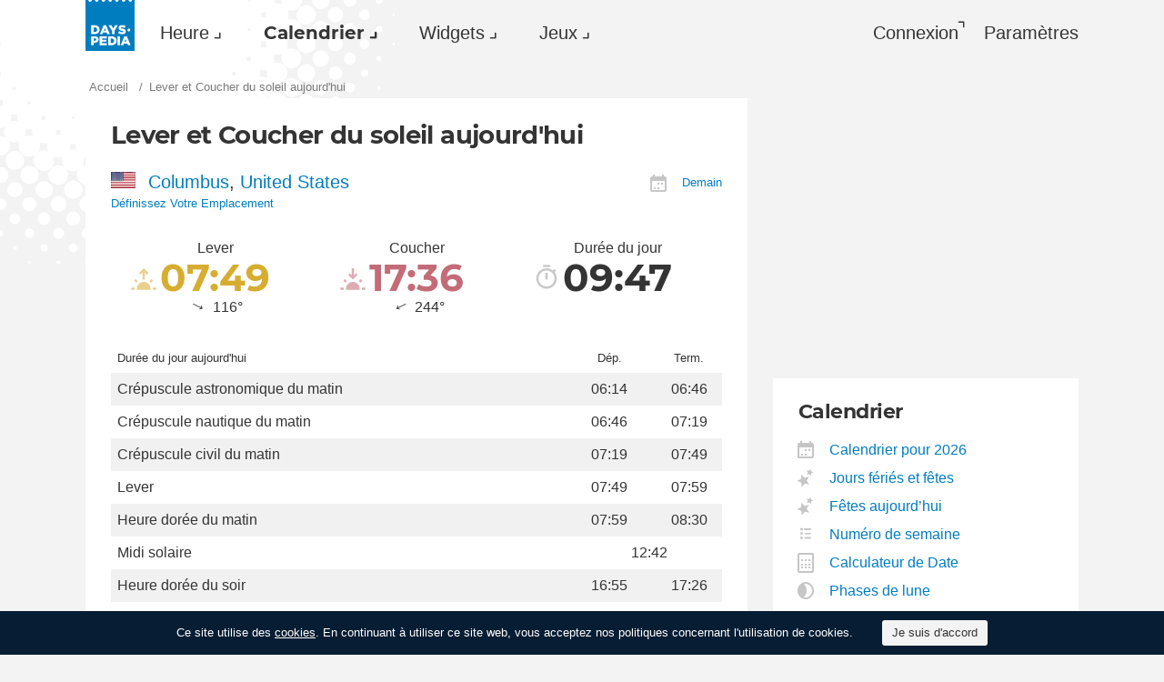

--- FILE ---
content_type: text/html; charset=utf-8
request_url: https://dayspedia.com/sun/?lang=fr
body_size: 11453
content:
<!doctype html>
<!--[if IE]> <html class="ie" lang="fr" class=""> <![endif]-->
<!--[if (gt IE 10)|!(IE)]><!--> <html lang="fr" prefix="og: http://ogp.me/ns#" class=""> <!--<![endif]-->
<head>
	<link rel="subresource" href="//cdn.dayspedia.com/css/main.min.v119a8f1e.css" />
	<link rel="preconnect" href="https://cdnjs.cloudflare.com" />
	<link rel="preconnect" href="//cdn.dayspedia.com/img/">
	<link rel="preconnect" href="//pagead2.googlesyndication.com">
	<link rel="preconnect" href="//www.google-analytics.com">
	<link rel="preconnect" href="//googleads.g.doubleclick.net">
	<link rel="preconnect" href="//securepubads.g.doubleclick.net">
	<link rel="preconnect" href="//tpc.googlesyndication.com">

	<meta http-equiv="X-UA-Compatible" content="IE=edge,chrome=1" />
	<meta charset="utf-8" />
	<meta name="viewport" content="width=device-width, initial-scale=1.0, minimum-scale=0.5, user-scalable=yes" />
	<meta name="description" content="Découvrez à quelle heure le lever ou le coucher du soleil aura lieu, ainsi que la durée du jour, dans n&#39;importe quelle ville du monde." />
	<meta name="keywords" content="soleil, lever du soleil, coucher du soleil, crépuscule astronomique, crépuscule nautique, midi solaire, heure dorée" />
	<meta property="og:title" content="Lever et Coucher du soleil aujourd&#39;hui" />
	<meta property="og:type" content="website" />
	
	<meta property="og:url" content="https://dayspedia.com/sun/?lang=fr" />
	<meta property="fb:app_id" content="1863525107798779" />
	
		<meta property="og:image" content="https://cdn.dayspedia.com/img/fb-share.jpg" />
	
	<meta property="og:site_name" content="Dayspedia.com" />
	<meta property="og:description" content="Découvrez à quelle heure le lever ou le coucher du soleil aura lieu, ainsi que la durée du jour, dans n&#39;importe quelle ville du monde." />

	<meta name="twitter:site" content="@dayspedia">
	<meta name="twitter:creator" content="@dayspedia">
	<meta name="twitter:title" content="Lever et Coucher du soleil aujourd&#39;hui">
	<meta name="twitter:description" content="Découvrez à quelle heure le lever ou le coucher du soleil aura lieu, ainsi que la durée du jour, dans n&#39;importe quelle ville du monde.">

	<link rel="apple-touch-icon" sizes="180x180" href="//cdn.dayspedia.com/img/apple-touch-icon.png" />
	<link rel="icon" type="image/png" sizes="32x32" href="//cdn.dayspedia.com/img/favicon-32x32.png" />
	<link rel="icon" type="image/png" sizes="16x16" href="//cdn.dayspedia.com/img/favicon-16x16.png" />
	<link rel="icon" type="image/x-icon" href="//cdn.dayspedia.com/img/favicon.ico" />
	<link rel="mask-icon" href="//cdn.dayspedia.com/img/safari-pinned-tab.svg" color="#5bbad5" />
	<link rel="shortcut icon" type="image/x-icon" href="/favicon.ico" />
	<link rel="manifest" href="//cdn.dayspedia.com/img/site.webmanifest" />
	<meta name="theme-color" content="#ffffff" />
	<link rel="stylesheet" media="screen" href="//cdn.dayspedia.com/css/main.min.v119a8f1e.css" />
	<!--[if lt IE 9]><script src="https://cdnjs.cloudflare.com/ajax/libs/html5shiv/3.7.3/html5shiv.js"></script><![endif]-->

	<title>Lever et Coucher du soleil aujourd&#39;hui. Durée du jour.</title>


	<link rel="canonical" href="https://dayspedia.com/sun/" />



	<link rel="alternate" hreflang="bg" href="https://dayspedia.com/sun/?lang=bg" />

	<link rel="alternate" hreflang="cs" href="https://dayspedia.com/sun/?lang=cs" />

	<link rel="alternate" hreflang="de" href="https://dayspedia.com/sun/?lang=de" />

	<link rel="alternate" hreflang="da" href="https://dayspedia.com/sun/?lang=da" />

	<link rel="alternate" hreflang="en" href="https://dayspedia.com/sun/" />

	<link rel="alternate" hreflang="es" href="https://dayspedia.com/sun/?lang=es" />

	<link rel="alternate" hreflang="fi" href="https://dayspedia.com/sun/?lang=fi" />

	<link rel="alternate" hreflang="fr" href="https://dayspedia.com/sun/?lang=fr" />

	<link rel="alternate" hreflang="ja" href="https://dayspedia.com/sun/?lang=ja" />

	<link rel="alternate" hreflang="hr" href="https://dayspedia.com/sun/?lang=hr" />

	<link rel="alternate" hreflang="id" href="https://dayspedia.com/sun/?lang=id" />

	<link rel="alternate" hreflang="it" href="https://dayspedia.com/sun/?lang=it" />

	<link rel="alternate" hreflang="hu" href="https://dayspedia.com/sun/?lang=hu" />

	<link rel="alternate" hreflang="nl" href="https://dayspedia.com/sun/?lang=nl" />

	<link rel="alternate" hreflang="ko" href="https://dayspedia.com/sun/?lang=ko" />

	<link rel="alternate" hreflang="no" href="https://dayspedia.com/sun/?lang=no" />

	<link rel="alternate" hreflang="pl" href="https://dayspedia.com/sun/?lang=pl" />

	<link rel="alternate" hreflang="pt" href="https://dayspedia.com/sun/?lang=pt" />

	<link rel="alternate" hreflang="ro" href="https://dayspedia.com/sun/?lang=ro" />

	<link rel="alternate" hreflang="ru" href="https://dayspedia.com/sun/?lang=ru" />

	<link rel="alternate" hreflang="sk" href="https://dayspedia.com/sun/?lang=sk" />

	<link rel="alternate" hreflang="sv" href="https://dayspedia.com/sun/?lang=sv" />

	<link rel="alternate" hreflang="th" href="https://dayspedia.com/sun/?lang=th" />

	<link rel="alternate" hreflang="tr" href="https://dayspedia.com/sun/?lang=tr" />

	<link rel="alternate" hreflang="uk" href="https://dayspedia.com/sun/?lang=uk" />

	<link rel="alternate" hreflang="vi" href="https://dayspedia.com/sun/?lang=vi" />



<!-- Global site tag (gtag.js) - Google Analytics -->
<script async src="https://www.googletagmanager.com/gtag/js?id=UA-52815707-11"></script>

<script>
window.dataLayer = window.dataLayer || [];
function gtag(){dataLayer.push(arguments);}
gtag('js', new Date());
gtag('config', 'UA-52815707-11');
</script>

<script async src="https://cdn.fuseplatform.net/publift/tags/2/2994/fuse.js"></script>
<script>
	window.translatedMonthes = {
		January: "January",
		February: "February",
		March: "March",
		April: "April",
		May: "May",
		June: "June",
		July: "July",
		August: "August",
		September: "September",
		October: "October",
		November: "November",
		December: "December"
	}

	window.translatedWeekdays = {
		Monday: "Monday",
		Tuesday: "Tuesday",
		Wednesday: "Wednesday",
		Thursday: "Thursday",
		Friday: "Friday",
		Saturday: "Saturday",
		Sunday: "Sunday"
	}

	window.translatedToday = "aujourd&#39;hui";
	window.translatedYesterday = "yesterday";
	window.translatedTomorrow = "demain";
	window._currentLang = "fr";
	window._ampm = false;

</script>
<script data-sdk="l/1.1.10" data-cfasync="false" nowprocket src="https://html-load.com/loader.min.js" charset="UTF-8"></script>
<script nowprocket>(function(){function t(o,e){const r=n();return(t=function(t,n){return r[t-=147]})(o,e)}function n(){const t=["localStorage","documentElement","charCodeAt","getBoundingClientRect","concat","loader_light","error","https://","2790HnWHeI","close-error-report","setAttribute","as_index","9bSdNTa","last_bfa_at","currentScript","POST","write","https://report.error-report.com/modal?eventId=&error=","data","width","host","hostname","src","appendChild","&url=","none","height","url","outerHTML","querySelector","title","check","138520miEAsI","value","setItem","addEventListener","loader-check","type","as_modal_loaded","iframe","/loader.min.js","length","5936364gjRtsw","createElement","querySelectorAll","btoa","name","3827976KxLEgf","script",'/loader.min.js"]',"location","65950OQGAYM","recovery","1906221iTITaO","href","display","map","https://error-report.com/report","contains",'script[src*="//',"Failed to load script: ","removeEventListener","toString","as_","onLine","reload","style","Cannot find currentScript","remove","Script not found","attributes","link,style","4EYFUQj","&error=","append","split","Fallback Failed","text","&domain=","_fa_","583jtZeXc","https://report.error-report.com/modal?eventId=","getComputedStyle","rtt","forEach","now","connection","3573215YimSna","338tpAHWF","message","https://report.error-report.com/modal?eventId=&error=Vml0YWwgQVBJIGJsb2NrZWQ%3D&domain=","searchParams","VGhlcmUgd2FzIGEgcHJvYmxlbSBsb2FkaW5nIHRoZSBwYWdlLiBQbGVhc2UgY2xpY2sgT0sgdG8gbGVhcm4gbW9yZS4=","textContent","from","width: 100vw; height: 100vh; z-index: 2147483647; position: fixed; left: 0; top: 0;"];return(n=function(){return t})()}(function(){const o=t,e=n();for(;;)try{if(514438===-parseInt(o(168))/1*(-parseInt(o(184))/2)+-parseInt(o(229))/3*(-parseInt(o(152))/4)+-parseInt(o(167))/5+parseInt(o(223))/6+-parseInt(o(218))/7+parseInt(o(208))/8*(-parseInt(o(188))/9)+-parseInt(o(227))/10*(-parseInt(o(160))/11))break;e.push(e.shift())}catch(t){e.push(e.shift())}})(),(()=>{"use strict";const n=t,o=n=>{const o=t;let e=0;for(let t=0,r=n[o(217)];t<r;t++)e=(e<<5)-e+n[o(178)](t),e|=0;return e},e=class{static[n(207)](){const t=n;var e,r;let c=arguments[t(217)]>0&&void 0!==arguments[0]?arguments[0]:t(228),a=!(arguments[t(217)]>1&&void 0!==arguments[1])||arguments[1];const i=Date[t(165)](),s=i-i%864e5,d=s-864e5,l=s+864e5,u=t(239)+o(c+"_"+s),w=t(239)+o(c+"_"+d),m=t(239)+o(c+"_"+l);return u!==w&&u!==m&&w!==m&&!(null!==(e=null!==(r=window[u])&&void 0!==r?r:window[w])&&void 0!==e?e:window[m])&&(a&&(window[u]=!0,window[w]=!0,window[m]=!0),!0)}};function r(o,e){const r=n;try{window[r(176)][r(210)](window[r(226)][r(196)]+r(159)+btoa(r(189)),Date[r(165)]()[r(238)]())}catch(t){}try{!async function(n,o){const e=r;try{if(await async function(){const n=t;try{if(await async function(){const n=t;if(!navigator[n(240)])return!0;try{await fetch(location[n(230)])}catch(t){return!0}return!1}())return!0;try{if(navigator[n(166)][n(163)]>1e3)return!0}catch(t){}return!1}catch(t){return!1}}())return;const r=await async function(n){const o=t;try{const t=new URL(o(233));t[o(171)][o(154)](o(213),o(181)),t[o(171)][o(154)](o(206),""),t[o(171)][o(154)](o(169),n),t[o(171)][o(154)](o(203),location[o(230)]);const e=await fetch(t[o(230)],{method:o(191)});return await e[o(157)]()}catch(t){return o(182)}}(n);document[e(220)](e(151))[e(164)]((t=>{const n=e;t[n(148)](),t[n(173)]=""}));let a=!1;window[e(211)](e(169),(t=>{const n=e;n(214)===t[n(194)]&&(a=!0)}));const i=document[e(219)](e(215));i[e(198)]=e(161)[e(180)](r,e(153))[e(180)](btoa(n),e(158))[e(180)](o,e(200))[e(180)](btoa(location[e(230)])),i[e(186)](e(242),e(175)),document[e(177)][e(199)](i);const s=t=>{const n=e;n(185)===t[n(194)]&&(i[n(148)](),window[n(237)](n(169),s))};window[e(211)](e(169),s);const d=()=>{const t=e,n=i[t(179)]();return t(201)!==window[t(162)](i)[t(231)]&&0!==n[t(195)]&&0!==n[t(202)]};let l=!1;const u=setInterval((()=>{if(!document[e(234)](i))return clearInterval(u);d()||l||(clearInterval(u),l=!0,c(n,o))}),1e3);setTimeout((()=>{a||l||(l=!0,c(n,o))}),3e3)}catch(t){c(n,o)}}(o,e)}catch(t){c(o,e)}}function c(t,o){const e=n;try{const n=atob(e(172));confirm(n)?location[e(230)]=e(193)[e(180)](btoa(t),e(158))[e(180)](o,e(200))[e(180)](btoa(location[e(230)])):location[e(241)]()}catch(t){location[e(230)]=e(170)[e(180)](o)}}(()=>{const t=n,o=n=>t(236)[t(180)](n);let c="";try{var a,i;null===(a=document[t(190)])||void 0===a||a[t(148)]();const n=null!==(i=function(){const n=t,o=n(187)+window[n(221)](window[n(226)][n(197)]);return window[o]}())&&void 0!==i?i:0;if(!e[t(207)](t(212),!1))return;const s="html-load.com,fb.html-load.com,content-loader.com,fb.content-loader.com"[t(155)](",");c=s[0];const d=document[t(205)](t(235)[t(180)](s[n],t(225)));if(!d)throw new Error(t(149));const l=Array[t(174)](d[t(150)])[t(232)]((n=>({name:n[t(222)],value:n[t(209)]})));if(n+1<s[t(217)])return function(n,o){const e=t,r=e(187)+window[e(221)](window[e(226)][e(197)]);window[r]=o}(0,n+1),void function(n,o){const e=t;var r;const c=document[e(219)](e(224));o[e(164)]((t=>{const n=e;let{name:o,value:r}=t;return c[n(186)](o,r)})),c[e(186)](e(198),e(183)[e(180)](n,e(216))),document[e(192)](c[e(204)]);const a=null===(r=document[e(190)])||void 0===r?void 0:r[e(204)];if(!a)throw new Error(e(147));document[e(192)](a)}(s[n+1],l);r(o(t(156)),c)}catch(n){try{n=n[t(238)]()}catch(t){}r(o(n),c)}})()})();})();</script>
</head>

<body itemscope itemtype="http://schema.org/WebPage">
	<header>
	<a href="/" class="i-logo" style="background-color:#007DBF;"><img src="//cdn.dayspedia.com/img/dayspedia_weblogo.svg" alt="Dayspedia" title="Dayspedia" /></a>
	<nav class="panel">
	<ul class="nav" role="menubar">

			<li class="nav__item--time dropdown" role="menuitem">
				<a href="/world-clock/" id="menu_2" data-toggle="menu" aria-haspopup="true" aria-expanded="false">Heure</a>
				<ul class="dropdown-menu" aria-labelledby="menu_2" role="menu">
				
						<li role="menuitem"><a href="/world-clock/">Horloge Mondiale</a></li>
					
						<li role="menuitem"><a href="/time-zone-map/">Carte des Fuseaux Horaires</a></li>
					
						<li role="menuitem"><a href="/converter/">Convertisseur de Fuseau Horaire</a></li>
					
						<li role="menuitem"><a href="/daylight-saving-time/">Heure D’Été (DST)</a></li>
					
						<li role="menuitem"><a href="/timezonelist/">Liste des Fuseaux Horaires</a></li>
					
						<li role="menuitem"><a href="/time/stopwatch/">Chronomètre en ligne</a></li>
					
						<li role="menuitem"><a href="/time/online/">Horloge en ligne</a></li>
					
						<li role="menuitem"><a href="/time/timer/">Minuterie en ligne</a></li>
					
						<li role="menuitem"><a href="/time/countdown/">Compte à rebours</a></li>
					
				</ul>
			
		</li>
	
		<li class="nav__item--calendar dropdown active" role="menuitem">
			<a href="/us/calendar/" id="dCalendar" data-toggle="menu" aria-haspopup="true" aria-expanded="false">Calendrier</a>
			<ul class="dropdown-menu" aria-labelledby="dCalendar" role="menu">
		
				<li  role="menuitem">
					<a href="/us/calendar/">Calendrier pour 2026
					</a>
				</li>
		
				<li  role="menuitem">
					<a href="/us/calendar/holidays/">Jours fériés et fêtes
					</a>
				</li>
		
				<li  role="menuitem">
					<a href="/us/calendar/today/">Fêtes aujourd’hui
					</a>
				</li>
		
				<li  role="menuitem">
					<a href="/weeks/">Numéro de semaine
					</a>
				</li>
		
				<li  role="menuitem">
					<a href="/datecalculator/">Calculateur de Date
					</a>
				</li>
		
				<li class="active" role="menuitem">
					<a href="/sun/">Lever et Coucher du soleil
					</a>
				</li>
		
				<li  role="menuitem">
					<a href="/moon/">Phases de lune
					</a>
				</li>
		
			</ul>
		</li>
	
		</li>
	
			<li class="nav__item--widgets dropdown" role="menuitem">
				<a href="/widgets/" id="menu_10" data-toggle="menu" aria-haspopup="true" aria-expanded="false">Widgets</a>
				<ul class="dropdown-menu" aria-labelledby="menu_10" role="menu">
				
						<li role="menuitem"><a href="/widgets/digit/">Horloge numérique</a></li>
					
						<li role="menuitem"><a href="/widgets/analog/">Horloge analogique</a></li>
					
				</ul>
			
		</li>
	
		<li class="nav__item--games dropdown" role="menuitem">
		
			<a href="https://casualgamescollection.com/?lang=fr" id="menu_18" target="_blank" data-toggle="menu" aria-haspopup="true" aria-expanded="false">Jeux</a>
			<ul class="dropdown-menu" aria-labelledby="menu_18" role="menu">
				<li>
        <a class="i-puzzlegarage" href="https://puzzlegarage.com/?lang=fr" target="_blank" rel="noopener" onclick="this.href='https://puzzlegarage.com/?utm_source=dp&amp;utm_medium=menu&amp;utm_campaign=puzzle&amp;lang=fr'" >
            Puzzles
        </a>
    </li>
<li>
        <a class="i-solitaire" href="https://solitairehut.com/?lang=fr" target="_blank" rel="noopener" onclick="this.href='https://solitairehut.com/?utm_source=dp&amp;utm_medium=menu&amp;utm_campaign=solitaire&amp;lang=fr'" >
            Solitaire
        </a>
    </li>
<li>
        <a class="i-mahjongchest" href="https://mahjongchest.com/?lang=fr" target="_blank" rel="noopener" onclick="this.href='https://mahjongchest.com/?utm_source=dp&amp;utm_medium=menu&amp;utm_campaign=mahjong&amp;lang=fr'" >
            Mahjong
        </a>
    </li>
<li>
        <a class="i-sudoku" href="https://sudokutable.com/?lang=fr" target="_blank" rel="noopener" onclick="this.href='https://sudokutable.com/?utm_source=dp&amp;utm_medium=menu&amp;utm_campaign=sudoku&amp;lang=fr'" >
            Sudoku
        </a>
    </li>
<li>
        <a class="i-colorsbattle" href="https://colorsbattle.com/?lang=fr" target="_blank" rel="noopener" onclick="this.href='https://colorsbattle.com/?utm_source=dp&amp;utm_medium=menu&amp;utm_campaign=colorsbattle&amp;lang=fr'" >
            Colors Battle
        </a>
    </li>
<li>
        <a class="i-minesweeperquest" href="https://minesweeperquest.com/?lang=fr" target="_blank" rel="noopener" onclick="this.href='https://minesweeperquest.com/?utm_source=dp&amp;utm_medium=menu&amp;utm_campaign=minesweeper&amp;lang=fr'" >
            Démineur
        </a>
    </li>
<li>
        <a class="i-reversibattle" href="https://reversibattle.com/?lang=fr" target="_blank" rel="noopener" onclick="this.href='https://reversibattle.com/?utm_source=dp&amp;utm_medium=menu&amp;utm_campaign=reversi&amp;lang=fr'" >
            Reversi
        </a>
    </li>
<li>
        <a class="i-backgammon" href="https://backgammoncity.com/?lang=fr" target="_blank" rel="noopener" onclick="this.href='https://backgammoncity.com/?utm_source=dp&amp;utm_medium=menu&amp;utm_campaign=backgammon&amp;lang=fr'" >
            Backgammon
        </a>
    </li>


			</ul>
		
		</li>
	
			
				<li class="nav__item--login" role="menuitem">
					<a href="#popup_auth" data-toggle="modal" role="button">Connexion</a>
				</li>
			
		
		</li>
	<li class="nav__item--settings" role="menuitem"><a href="/settings/?redirect=/sun/?lang=fr" role="button">Paramètres</a>
		
		</li>
	
	</ul>
	</nav>
</header>
<div class="wrapper" id="body_wrapper">
<ul class="breadcrumbs" itemscope="" itemtype="http://schema.org/BreadcrumbList" role="navigation">
    
	<li itemprop="itemListElement" itemscope="" itemtype="http://schema.org/ListItem">
		<a href="/" itemprop="item" itemtype="https://schema.org/Thing">
			<span itemprop="name">Accueil</span>
		</a>
		<meta itemprop="position" content="1" />
	</li>

<li>
    <span>Lever et Coucher du soleil aujourd&#39;hui</span>
</li>

</ul>
<main class="column--12">
	
	<div class="block sun">
		
		<h1>Lever et Coucher du soleil aujourd&#39;hui</h1>
		<ul class="clock__controls" role="menubar">
			<li role="menuitem">
            
                <a href="/sun/tomorrow/" class="i-calendar">Demain</a>
            
			</li>
		</ul>
		
		<div class="time__location">
			<div class="location__name">
                <a href="/time/us/Columbus/" class="i-flag us">Columbus</a>, <a href="/time/us/">United States</a>
            </div>
            <a href="/settings/?redirect=/sun/?lang=fr" class="location__set">Définissez Votre Emplacement</a>
		</div>
		
		<ul class="sun__info">
			<li>
				Lever
				<time>
                    <svg xmlns="http://www.w3.org/2000/svg" viewBox="0 0 24 24" aria-label="Lever"><path d="M12,4L7.8,8.2l1.4,1.4c0,0,0.9-0.9,1.8-1.8V14h2c0,0,0-3.3,0-6.2l1.8,1.8l1.4-1.4L12,4z"></path><path d="M6.8,15.3L5,13.5l-1.4,1.4l1.8,1.8L6.8,15.3z M4,21H1v2h3V21z M20.5,14.9L19,13.5l-1.8,1.8l1.4,1.4L20.5,14.9z M20,21v2h3 v-2H20z M6.1,23C6,22.7,6,22.3,6,22c0-3.3,2.7-6,6-6s6,2.7,6,6c0,0.3,0,0.7-0.1,1H6.1z"></path></svg>
                    07:49
                </time>
                
				<span><i style="transform:rotate(116deg)"></i>116°</span>
			</li>
			<li>
				Coucher
				<time>
                    <svg xmlns="http://www.w3.org/2000/svg" viewBox="0 0 24 24" aria-label="Coucher"><path d="M12,14L7.8,9.8l1.4-1.4c0,0,0.9,0.9,1.8,1.8V4h2c0,0,0,3.3,0,6.2l1.8-1.8l1.4,1.4L12,14z"></path><path d="M6.8,15.3L5,13.5l-1.4,1.4l1.8,1.8L6.8,15.3z M4,21H1v2h3V21z M20.5,14.9L19,13.5l-1.8,1.8l1.4,1.4L20.5,14.9z M20,21v2h3 v-2H20z M6.1,23C6,22.7,6,22.3,6,22c0-3.3,2.7-6,6-6s6,2.7,6,6c0,0.3,0,0.7-0.1,1H6.1z"></path></svg>
                    17:36
                </time>
                
				<span><i style="transform:rotate(244deg)"></i>244°</span>
			</li>
			<li>
				Durée du jour
				<time>
                    <svg xmlns="http://www.w3.org/2000/svg" viewBox="0 0 24 24" aria-label="Durée du jour"><path d="M15,1H9v2h6V1z M11,14h2V8h-2V14z M19.03,7.39l1.42-1.42c-0.43-0.51-0.9-0.98-1.41-1.41l-1.42,1.42 c-3.88-3.1-9.55-2.47-12.65,1.41S2.5,16.94,6.38,20.04s9.55,2.47,12.65-1.41C21.66,15.34,21.66,10.68,19.03,7.39z M12,20 c-3.87,0-7-3.13-7-7s3.13-7,7-7s7,3.13,7,7c0,3.86-3.13,7-6.99,7C12.01,20,12,20,12,20z"></path></svg>
                    09:47
                </time>
			</li>
		</ul>
		
		<table class="sun__table">
			<tbody>
            
                <tr>
                    <th>Durée du jour aujourd&#39;hui</th><th>Dép.</th><th>Term.</th>
                </tr>
            
                <tr>
                    <td>Crépuscule astronomique du matin</td>
                
                    <td>06:14</td>
                    <td>06:46</td>
                
                </tr>
            
            
                <tr>
                    <td>Crépuscule nautique du matin</td>
                
                    <td>06:46</td>
                    <td>07:19</td>
                
                </tr>
            
            
                <tr>
                    <td>Crépuscule civil du matin</td>
                
                    <td>07:19</td>
                    <td>07:49</td>
                
                </tr>
            
            
                <tr>
                    <td>Lever</td>
                
                    <td>07:49</td>
                    <td>07:59</td>
                
                </tr>
            
            
                <tr>
                    <td>Heure dorée du matin</td>
                
                    <td>07:59</td>
                    <td>08:30</td>
                
                </tr>
            
            
                <tr>
                    <td>Midi solaire</td>
                
                    <td colspan="2">12:42</td>
                
                </tr>
            
            
                <tr>
                    <td>Heure dorée du soir</td>
                
                    <td>16:55</td>
                    <td>17:26</td>
                
                </tr>
            
            
                <tr>
                    <td>Coucher</td>
                
                    <td>17:26</td>
                    <td>17:36</td>
                
                </tr>
            
                <tr>
                    <td>Durée de la lumière du jour</td>
                    <td colspan="2">09:47</td>
                </tr>
            
            
                <tr>
                    <td>Crépuscule civil du soir</td>
                
                    <td>17:36</td>
                    <td>18:05</td>
                
                </tr>
            
            
                <tr>
                    <td>Crépuscule nautique du soir</td>
                
                    <td>18:05</td>
                    <td>18:38</td>
                
                </tr>
            
            
                <tr>
                    <td>Crépuscule astronomique du soir</td>
                
                    <td>18:38</td>
                    <td>19:11</td>
                
                </tr>
            
            
                <tr>
                    <td>Nuit</td>
                
                    <td>19:11</td>
                    <td>—</td>
                
                </tr>
            
            
                <!--/.sun__table-->
		    </tbody>
        </table>	
	<!--/.sun-->
	</div>
	
	<div class="banner--main">
		<div data-fuse="22858371044"></div>
	</div>

	
	<section class="block sun-condition">
		<div class="sun-condition__title">
			<h2>Soleil</h2>
			<form class="calendar-select" method="GET">
				<span class="dropup">
					<select id="month_input" autocomplete="off" name="m">
					
                        <option value="1" selected="">janvier</option>
				
                        <option value="2" >février</option>
				
                        <option value="3" >mars</option>
				
                        <option value="4" >avril</option>
				
                        <option value="5" >mai</option>
				
                        <option value="6" >juin</option>
				
                        <option value="7" >juillet</option>
				
                        <option value="8" >août</option>
				
                        <option value="9" >septembre</option>
				
                        <option value="10" >octobre</option>
				
                        <option value="11" >novembre</option>
				
                        <option value="12" >décembre</option>
				
                    </select>
				<!--/.dropup-->
				</span>
				
				<span class="dropdown">
					<input name="y" id="year_input" type="number" value="2026" placeholder="2026" size="4" data-toggle="menu" aria-haspopup="true" autocomplete="off">
					<ul class="dropdown-menu" aria-labelledby="year_input" role="menu">
					
							<li role="menuitem" ><a href="">2028</a></li>
					
							<li role="menuitem" ><a href="">2027</a></li>
					
							<li role="menuitem" class="active"><a href="">2026</a></li>
					
							<li role="menuitem" ><a href="">2025</a></li>
					
							<li role="menuitem" ><a href="">2024</a></li>
					
					</ul>
				</span>
				
				<button type="submit" class="submit">Afficher</button>
			
			<!--/.calendar-select-->
			</form>
		<!--/.sun-condition__title-->
		</div>
		
		<div class="overflow--scroll">
			<table class="sun-condition__table">
				<tbody>
                    <tr>
                        <th colspan="3">Lever et Coucher du soleil</th>
                        <th colspan="2">Durée du jour</th>
                        <th colspan="2">Crépuscule astronomique</th>
                    </tr>
                    <tr>
                        <th>Date</th>
                        <th>Lever</th>
                        <th>Coucher</th>
                        <th>Durée</th>
                        <th>Diff.</th>
                        <th>Dép.</th>
                        <th>Term.</th>
                    </tr>
                
                        <tr >
                            <td>1</td>
                            <td>
                                <div>07:53 
                                    <span><i style="transform:rotate(120deg)"></i>120°</span>
                                </div>
                            </td>
                            <td>
                                <div>17:17 
                                    <span><i style="transform:rotate(240deg)"></i>240°</span>
                                </div>
                            </td>
                            <td>09:23</td>
                            <td>+0:41</td>
                            <td>06:16</td>
                            <td>18:54</td>
                        </tr>
                
                        <tr >
                            <td>2</td>
                            <td>
                                <div>07:53 
                                    <span><i style="transform:rotate(120deg)"></i>120°</span>
                                </div>
                            </td>
                            <td>
                                <div>17:17 
                                    <span><i style="transform:rotate(240deg)"></i>240°</span>
                                </div>
                            </td>
                            <td>09:24</td>
                            <td>+0:43</td>
                            <td>06:16</td>
                            <td>18:55</td>
                        </tr>
                
                        <tr >
                            <td>3</td>
                            <td>
                                <div>07:53 
                                    <span><i style="transform:rotate(120deg)"></i>120°</span>
                                </div>
                            </td>
                            <td>
                                <div>17:18 
                                    <span><i style="transform:rotate(240deg)"></i>240°</span>
                                </div>
                            </td>
                            <td>09:25</td>
                            <td>+0:48</td>
                            <td>06:16</td>
                            <td>18:55</td>
                        </tr>
                
                        <tr >
                            <td>4</td>
                            <td>
                                <div>07:53 
                                    <span><i style="transform:rotate(119deg)"></i>119°</span>
                                </div>
                            </td>
                            <td>
                                <div>17:19 
                                    <span><i style="transform:rotate(241deg)"></i>241°</span>
                                </div>
                            </td>
                            <td>09:26</td>
                            <td>+0:50</td>
                            <td>06:16</td>
                            <td>18:56</td>
                        </tr>
                
                        <tr >
                            <td>5</td>
                            <td>
                                <div>07:53 
                                    <span><i style="transform:rotate(119deg)"></i>119°</span>
                                </div>
                            </td>
                            <td>
                                <div>17:20 
                                    <span><i style="transform:rotate(241deg)"></i>241°</span>
                                </div>
                            </td>
                            <td>09:27</td>
                            <td>+0:55</td>
                            <td>06:17</td>
                            <td>18:57</td>
                        </tr>
                
                        <tr >
                            <td>6</td>
                            <td>
                                <div>07:53 
                                    <span><i style="transform:rotate(119deg)"></i>119°</span>
                                </div>
                            </td>
                            <td>
                                <div>17:21 
                                    <span><i style="transform:rotate(241deg)"></i>241°</span>
                                </div>
                            </td>
                            <td>09:28</td>
                            <td>+0:58</td>
                            <td>06:17</td>
                            <td>18:58</td>
                        </tr>
                
                        <tr >
                            <td>7</td>
                            <td>
                                <div>07:53 
                                    <span><i style="transform:rotate(119deg)"></i>119°</span>
                                </div>
                            </td>
                            <td>
                                <div>17:22 
                                    <span><i style="transform:rotate(241deg)"></i>241°</span>
                                </div>
                            </td>
                            <td>09:29</td>
                            <td>+1:01</td>
                            <td>06:17</td>
                            <td>18:59</td>
                        </tr>
                
                        <tr >
                            <td>8</td>
                            <td>
                                <div>07:53 
                                    <span><i style="transform:rotate(119deg)"></i>119°</span>
                                </div>
                            </td>
                            <td>
                                <div>17:23 
                                    <span><i style="transform:rotate(241deg)"></i>241°</span>
                                </div>
                            </td>
                            <td>09:30</td>
                            <td>+1:06</td>
                            <td>06:17</td>
                            <td>18:59</td>
                        </tr>
                
                        <tr >
                            <td>9</td>
                            <td>
                                <div>07:53 
                                    <span><i style="transform:rotate(119deg)"></i>119°</span>
                                </div>
                            </td>
                            <td>
                                <div>17:24 
                                    <span><i style="transform:rotate(241deg)"></i>241°</span>
                                </div>
                            </td>
                            <td>09:31</td>
                            <td>+1:08</td>
                            <td>06:17</td>
                            <td>19:00</td>
                        </tr>
                
                        <tr >
                            <td>10</td>
                            <td>
                                <div>07:53 
                                    <span><i style="transform:rotate(118deg)"></i>118°</span>
                                </div>
                            </td>
                            <td>
                                <div>17:25 
                                    <span><i style="transform:rotate(242deg)"></i>242°</span>
                                </div>
                            </td>
                            <td>09:32</td>
                            <td>+1:12</td>
                            <td>06:17</td>
                            <td>19:01</td>
                        </tr>
                
                        <tr >
                            <td>11</td>
                            <td>
                                <div>07:53 
                                    <span><i style="transform:rotate(118deg)"></i>118°</span>
                                </div>
                            </td>
                            <td>
                                <div>17:26 
                                    <span><i style="transform:rotate(242deg)"></i>242°</span>
                                </div>
                            </td>
                            <td>09:33</td>
                            <td>+1:15</td>
                            <td>06:16</td>
                            <td>19:02</td>
                        </tr>
                
                        <tr >
                            <td>12</td>
                            <td>
                                <div>07:52 
                                    <span><i style="transform:rotate(118deg)"></i>118°</span>
                                </div>
                            </td>
                            <td>
                                <div>17:27 
                                    <span><i style="transform:rotate(242deg)"></i>242°</span>
                                </div>
                            </td>
                            <td>09:35</td>
                            <td>+1:19</td>
                            <td>06:16</td>
                            <td>19:03</td>
                        </tr>
                
                        <tr >
                            <td>13</td>
                            <td>
                                <div>07:52 
                                    <span><i style="transform:rotate(118deg)"></i>118°</span>
                                </div>
                            </td>
                            <td>
                                <div>17:28 
                                    <span><i style="transform:rotate(242deg)"></i>242°</span>
                                </div>
                            </td>
                            <td>09:36</td>
                            <td>+1:21</td>
                            <td>06:16</td>
                            <td>19:04</td>
                        </tr>
                
                        <tr >
                            <td>14</td>
                            <td>
                                <div>07:52 
                                    <span><i style="transform:rotate(117deg)"></i>117°</span>
                                </div>
                            </td>
                            <td>
                                <div>17:29 
                                    <span><i style="transform:rotate(243deg)"></i>243°</span>
                                </div>
                            </td>
                            <td>09:37</td>
                            <td>+1:24</td>
                            <td>06:16</td>
                            <td>19:05</td>
                        </tr>
                
                        <tr >
                            <td>15</td>
                            <td>
                                <div>07:51 
                                    <span><i style="transform:rotate(117deg)"></i>117°</span>
                                </div>
                            </td>
                            <td>
                                <div>17:30 
                                    <span><i style="transform:rotate(243deg)"></i>243°</span>
                                </div>
                            </td>
                            <td>09:39</td>
                            <td>+1:28</td>
                            <td>06:16</td>
                            <td>19:06</td>
                        </tr>
                
                        <tr >
                            <td>16</td>
                            <td>
                                <div>07:51 
                                    <span><i style="transform:rotate(117deg)"></i>117°</span>
                                </div>
                            </td>
                            <td>
                                <div>17:31 
                                    <span><i style="transform:rotate(243deg)"></i>243°</span>
                                </div>
                            </td>
                            <td>09:40</td>
                            <td>+1:30</td>
                            <td>06:15</td>
                            <td>19:07</td>
                        </tr>
                
                        <tr >
                            <td>17</td>
                            <td>
                                <div>07:50 
                                    <span><i style="transform:rotate(117deg)"></i>117°</span>
                                </div>
                            </td>
                            <td>
                                <div>17:32 
                                    <span><i style="transform:rotate(243deg)"></i>243°</span>
                                </div>
                            </td>
                            <td>09:42</td>
                            <td>+1:34</td>
                            <td>06:15</td>
                            <td>19:08</td>
                        </tr>
                
                        <tr >
                            <td>18</td>
                            <td>
                                <div>07:50 
                                    <span><i style="transform:rotate(116deg)"></i>116°</span>
                                </div>
                            </td>
                            <td>
                                <div>17:34 
                                    <span><i style="transform:rotate(244deg)"></i>244°</span>
                                </div>
                            </td>
                            <td>09:44</td>
                            <td>+1:35</td>
                            <td>06:15</td>
                            <td>19:09</td>
                        </tr>
                
                        <tr >
                            <td>19</td>
                            <td>
                                <div>07:49 
                                    <span><i style="transform:rotate(116deg)"></i>116°</span>
                                </div>
                            </td>
                            <td>
                                <div>17:35 
                                    <span><i style="transform:rotate(244deg)"></i>244°</span>
                                </div>
                            </td>
                            <td>09:45</td>
                            <td>+1:39</td>
                            <td>06:15</td>
                            <td>19:10</td>
                        </tr>
                
                        <tr class="today">
                            <td>20</td>
                            <td>
                                <div>07:49 
                                    <span><i style="transform:rotate(116deg)"></i>116°</span>
                                </div>
                            </td>
                            <td>
                                <div>17:36 
                                    <span><i style="transform:rotate(244deg)"></i>244°</span>
                                </div>
                            </td>
                            <td>09:47</td>
                            <td>+1:42</td>
                            <td>06:14</td>
                            <td>19:11</td>
                        </tr>
                
                        <tr >
                            <td>21</td>
                            <td>
                                <div>07:48 
                                    <span><i style="transform:rotate(116deg)"></i>116°</span>
                                </div>
                            </td>
                            <td>
                                <div>17:37 
                                    <span><i style="transform:rotate(244deg)"></i>244°</span>
                                </div>
                            </td>
                            <td>09:49</td>
                            <td>+1:43</td>
                            <td>06:14</td>
                            <td>19:12</td>
                        </tr>
                
                        <tr >
                            <td>22</td>
                            <td>
                                <div>07:48 
                                    <span><i style="transform:rotate(115deg)"></i>115°</span>
                                </div>
                            </td>
                            <td>
                                <div>17:38 
                                    <span><i style="transform:rotate(245deg)"></i>245°</span>
                                </div>
                            </td>
                            <td>09:50</td>
                            <td>+1:47</td>
                            <td>06:13</td>
                            <td>19:13</td>
                        </tr>
                
                        <tr >
                            <td>23</td>
                            <td>
                                <div>07:47 
                                    <span><i style="transform:rotate(115deg)"></i>115°</span>
                                </div>
                            </td>
                            <td>
                                <div>17:39 
                                    <span><i style="transform:rotate(245deg)"></i>245°</span>
                                </div>
                            </td>
                            <td>09:52</td>
                            <td>+1:49</td>
                            <td>06:13</td>
                            <td>19:14</td>
                        </tr>
                
                        <tr >
                            <td>24</td>
                            <td>
                                <div>07:46 
                                    <span><i style="transform:rotate(115deg)"></i>115°</span>
                                </div>
                            </td>
                            <td>
                                <div>17:40 
                                    <span><i style="transform:rotate(245deg)"></i>245°</span>
                                </div>
                            </td>
                            <td>09:54</td>
                            <td>+1:51</td>
                            <td>06:12</td>
                            <td>19:15</td>
                        </tr>
                
                        <tr >
                            <td>25</td>
                            <td>
                                <div>07:46 
                                    <span><i style="transform:rotate(114deg)"></i>114°</span>
                                </div>
                            </td>
                            <td>
                                <div>17:42 
                                    <span><i style="transform:rotate(246deg)"></i>246°</span>
                                </div>
                            </td>
                            <td>09:56</td>
                            <td>+1:54</td>
                            <td>06:12</td>
                            <td>19:16</td>
                        </tr>
                
                        <tr >
                            <td>26</td>
                            <td>
                                <div>07:45 
                                    <span><i style="transform:rotate(114deg)"></i>114°</span>
                                </div>
                            </td>
                            <td>
                                <div>17:43 
                                    <span><i style="transform:rotate(246deg)"></i>246°</span>
                                </div>
                            </td>
                            <td>09:58</td>
                            <td>+1:55</td>
                            <td>06:11</td>
                            <td>19:17</td>
                        </tr>
                
                        <tr >
                            <td>27</td>
                            <td>
                                <div>07:44 
                                    <span><i style="transform:rotate(114deg)"></i>114°</span>
                                </div>
                            </td>
                            <td>
                                <div>17:44 
                                    <span><i style="transform:rotate(246deg)"></i>246°</span>
                                </div>
                            </td>
                            <td>10:00</td>
                            <td>+1:58</td>
                            <td>06:11</td>
                            <td>19:18</td>
                        </tr>
                
                        <tr >
                            <td>28</td>
                            <td>
                                <div>07:43 
                                    <span><i style="transform:rotate(113deg)"></i>113°</span>
                                </div>
                            </td>
                            <td>
                                <div>17:45 
                                    <span><i style="transform:rotate(247deg)"></i>247°</span>
                                </div>
                            </td>
                            <td>10:02</td>
                            <td>+2:01</td>
                            <td>06:10</td>
                            <td>19:19</td>
                        </tr>
                
                        <tr >
                            <td>29</td>
                            <td>
                                <div>07:43 
                                    <span><i style="transform:rotate(113deg)"></i>113°</span>
                                </div>
                            </td>
                            <td>
                                <div>17:46 
                                    <span><i style="transform:rotate(247deg)"></i>247°</span>
                                </div>
                            </td>
                            <td>10:04</td>
                            <td>+2:01</td>
                            <td>06:09</td>
                            <td>19:20</td>
                        </tr>
                
                        <tr >
                            <td>30</td>
                            <td>
                                <div>07:42 
                                    <span><i style="transform:rotate(113deg)"></i>113°</span>
                                </div>
                            </td>
                            <td>
                                <div>17:48 
                                    <span><i style="transform:rotate(247deg)"></i>247°</span>
                                </div>
                            </td>
                            <td>10:06</td>
                            <td>+2:04</td>
                            <td>06:09</td>
                            <td>19:21</td>
                        </tr>
                
                        <tr >
                            <td>31</td>
                            <td>
                                <div>07:41 
                                    <span><i style="transform:rotate(112deg)"></i>112°</span>
                                </div>
                            </td>
                            <td>
                                <div>17:49 
                                    <span><i style="transform:rotate(248deg)"></i>248°</span>
                                </div>
                            </td>
                            <td>10:08</td>
                            <td>+2:06</td>
                            <td>06:08</td>
                            <td>19:22</td>
                        </tr>
                
			<!--/.sun-condition__table-->
			    </tbody>
            </table>
		<!--/.overflow--scroll-->
		</div>
		
	<!--/.sun-condition-->
	</section>
	
<!--/.column--12-->
</main>

<aside class="column--3">
  <div class="banner--aside">
<!-- 71161633/mrec_1/mrec_1 -->
<div data-fuse="22857887038"></div>
</div>

  <section class="block">
    <h2>Calendrier</h2>
    <ul class="list-links--decorated">
    
            <li>
                <a href="/us//calendar/" class="i-calendar">Calendrier pour 2026
                </a>
            </li>
    
            <li>
                <a href="/us//calendar/holidays/" class="i-stars">Jours fériés et fêtes
                </a>
            </li>
    
            <li>
                <a href="/us//calendar/today/" class="i-stars">Fêtes aujourd’hui
                </a>
            </li>
    
            <li>
                <a href="/weeks/" class="i-list">Numéro de semaine
                </a>
            </li>
    
            <li>
                <a href="/datecalculator/" class="i-calc">Calculateur de Date
                </a>
            </li>
    
            <li>
                <a href="/moon/" class="i-moon">Phases de lune
                </a>
            </li>
    
    </ul>
</section>

</aside>
<!--/wrapper-->
</div>

<footer>
	<div class="banner--main">
		<!-- 71161633/footer/footer -->
		<div data-fuse="22857887041"></div>
	</div>

	<div class="footer">

		<div class="footer__copyright">
			<div class="footer__dropups">
				<div class="dropup">
					
					<span class="i-flag fr" id="dLang" data-toggle="menu" aria-haspopup="true" aria-expanded="false" aria-label="Current language" role="button">Français</span>
					<div class="dropdown-menu _langs" aria-labelledby="dLang" aria-label="You can select another language">
						<ul role="menu">
						
							<li role="menuitem"><a href="?lang=de" class="i-flag de">Deutsch</a></li>
						
							<li role="menuitem"><a href="?lang=en" class="i-flag uk">English</a></li>
						
							<li role="menuitem"><a href="?lang=es" class="i-flag es">Español</a></li>
						
							<li role="menuitem"><a href="?lang=pt" class="i-flag pt">Português</a></li>
						
						</ul>
						<ul role="menu">
						
							<li role="menuitem"><a href="?lang=bg">Български</a></li>
						
							<li role="menuitem"><a href="?lang=cs">Čeština</a></li>
						
							<li role="menuitem"><a href="?lang=da">Dansk</a></li>
						
							<li role="menuitem"><a href="?lang=fi">Suomi</a></li>
						
							<li role="menuitem"><a href="?lang=ja">日本語</a></li>
						
							<li role="menuitem"><a href="?lang=hr">Hrvatski</a></li>
						
							<li role="menuitem"><a href="?lang=id">Bahasa Indonesia</a></li>
						
							<li role="menuitem"><a href="?lang=it">Italiano</a></li>
						
							<li role="menuitem"><a href="?lang=hu">Magyar</a></li>
						
							<li role="menuitem"><a href="?lang=nl">Nederlands</a></li>
						
							<li role="menuitem"><a href="?lang=ko">한국어</a></li>
						
							<li role="menuitem"><a href="?lang=no">Norsk</a></li>
						
							<li role="menuitem"><a href="?lang=pl">Polski</a></li>
						
							<li role="menuitem"><a href="?lang=ro">Română</a></li>
						
							<li role="menuitem"><a href="?lang=ru">Русский</a></li>
						
							<li role="menuitem"><a href="?lang=sk">Slovenčina</a></li>
						
							<li role="menuitem"><a href="?lang=sv">Svenska</a></li>
						
							<li role="menuitem"><a href="?lang=th">ไทย</a></li>
						
							<li role="menuitem"><a href="?lang=tr">Türkçe</a></li>
						
							<li role="menuitem"><a href="?lang=uk">Українська</a></li>
						
							<li role="menuitem"><a href="?lang=vi">Tiếng Việt</a></li>
						
						</ul>
					</div>
				</div>

				<div class="dropup">
					
					<span class="i-theme" id="dTheme" data-toggle="menu" aria-haspopup="true" aria-expanded="false" aria-label="Thème de couleurs" role="button">Automatique</span>
					<div class="dropdown-menu _themes" aria-hidden="true" aria-labelledby="dTheme" aria-label="You can select theme" role="menu">
						<ul role="menu">
							
								<li role="menuitem" data-key="theme" style="display:none;">
									<a class="i-theme" href="">Automatique</a>
								</li>
							
								<li role="menuitem" data-key="dark" style="">
									<a class="i-dark" href="">Sombre</a>
								</li>
							
								<li role="menuitem" data-key="light" style="">
									<a class="i-light" href="">Clair</a>
								</li>
							
						</ul>
					</div>
				</div>
			</div>

	&copy;&nbsp;Dayspedia.com, 2018-2026. Created by <a href="https://final-level.com/">FINAL&nbsp;LEVEL</a>.

	<ul class="footer__navbar" role="menubar">
		<li role="menuitem"><a href="/terms/" class="active">Conditions</a></li>
		<li role="menuitem"><a href="/privacy/">Politique de confidentialité</a></li>
	
		<li role="menuitem"><a href="/feedback/">Contactez-nous</a></li>
	</ul>
</div>

		<div class="footer__social">
			Suivez-nous sur:
			<a href="https://www.facebook.com/dayspedia/" class="i-fb" title="Facebook" target="_blank"></a>
			<a href="https://twitter.com/dayspedia" class="i-tw" title="Twitter" target="_blank"></a>
			<a href="https://www.instagram.com/dayspedia_com/" class="i-inst" title="Instagram" target="_blank"></a>
		</div>

	<!--/footer-->
	</div>
</footer>

<div class="modal _login fade" id="popup_auth" tabindex="-1" aria-labelledby="myModalLabel_0" aria-hidden="true" role="dialog">
	<div class="modal__dialog">
		<div class="modal__content">
			<button class="i-close" data-dismiss="modal" aria-label="Close" aria-hidden="true"></button>
			<h3 class="modal__heading" id="myModalLabel_0">Connectez-vous, s&#39;il vous plaît</h3>
			<p>
				L&#39;autorisation n&#39;est nécessaire que pour enregistrer vos paramètres personnels.
			</p>
			<div class="login__agreement" id="login_agree">
				<input type="checkbox" id="user-agree">
				<label for="user-agree">J&#39;ai lu et j&#39;accepte les</label>
				<a href="/terms/" target="policy">Conditions</a>&nbsp;&
				<a href="/privacy/" target="policy">Politique de confidentialité</a>
			</div>
			<p>
				Connectez-vous avec
			</p>
			<div class="login__social-buttons">
				<a href="/social/redirect/1/" class="i-fb disabled" title="Facebook"></a>
				<a href="/social/redirect/3/" class="i-google disabled" title="Google"></a>
			</div>
			<div>
				<small class="more collapsed" data-toggle="collapse" data-target="#auth_options" aria-expanded="false">Plus d&#39;options</small>
			</div>
			<div class="panel">
				<div class="login__social-buttons collapse" id="auth_options" aria-expanded="false">
			<!--	<a href="/social/redirect/2/" class="i-tw disabled" title="Twitter"></a> -->
					<a href="/social/redirect/8/" class="i-vk disabled" title="VKontakte"></a>
					<a href="/social/redirect/10/" class="i-mailru disabled" title="Mail.ru">
					</a>
					<a href="/social/redirect/11/" class="i-yandex disabled" title="Yandex"></a>
					<a href="/social/redirect/9/" class="i-yahoo disabled" title="Yahoo!"></a>
				</div>
			</div>
		</div>
	</div>
</div>

<div class="modal _worldclock-settings fade" id="popup_add_place" tabindex="-1" aria-labelledby="myModalLabel_3" aria-hidden="true" role="dialog" style="display: none;">
	<div class="modal__dialog">
		<div class="modal__content">
			<button class="i-close" data-dismiss="modal" aria-label="Close" aria-hidden="true"></button>
			<h3 class="modal__heading" id="myModalLabel_3">Ajouter un autre lieu</h3>
			<form class="cities_settings">
				<fieldset>
					<div class="input-suggestion">
						<input type="search" value="" id="place_search" placeholder="Commencez à taper le Nom de l&#39;Emplacement" title="Commencez à taper le Nom de l&#39;Emplacement" autocomplete="off"/>
						<ul class="input-suggestion__menu" role="menu">
						</ul>
					</div>
				</fieldset>
				<fieldset>
					<legend>Afficher les Emplacements Communs</legend>
					<ul class="cols--2">
						
							<li>
								<input type="checkbox" checked="checked" name="4254" id="settings_4254" />
									<label for="settings_4254">Londres</label>
							</li>
						
							<li>
								<input type="checkbox" checked="checked" name="1586" id="settings_1586" />
									<label for="settings_1586">New York</label>
							</li>
						
							<li>
								<input type="checkbox" checked="checked" name="4317" id="settings_4317" />
									<label for="settings_4317">Tokyo</label>
							</li>
						
					</ul>
				</fieldset>
				<fieldset class="form-action">
					<input type="button" class="cancel" value="Annuler" data-dismiss="modal" aria-hidden="true" />
					<input type="submit" class="button" value="Sauvegarder" />
				</fieldset>
			</form>
		</div>
	</div>
</div>

<div class="modal fade _privacy" id="popup_gdpr" tabindex="-1" aria-labelledby="gdpr" aria-hidden="true" role="dialog" style="display: none;">
  <div class="modal__dialog">
    <div class="modal__content">
      <button class="i-close" data-dismiss="modal" aria-label="Close" aria-hidden="true"></button>
      <h3 class="modal__heading" id="gdpr">Data retention</h3>
      <p>You acknowledge the removal of your account and all personal data associated with it. After confirmation, all data will be deleted without recovery options.</p>
      <div class="text-right">
        <input type="button" class="button" data-dismiss="modal" aria-label="Close" aria-hidden="true" value="Cancel">
        <a href="/" id="privacy_remove" class="button">Delete</a>
      </div>
    </div>
  </div>
</div>

<div class="modal _stopwatch-export fade" id="popup_stopwatch-export" tabindex="-1" aria-labelledby="myModalLabel_e" aria-hidden="true" role="dialog">

	<div class="modal__dialog">
		<div class="modal__content">
			<button class="i-close" data-dismiss="modal" aria-label="Close" aria-hidden="true"></button>
			<h3 class="modal__heading" id="myModalLabel_e">Exportation des résultats</h3>

			<p>Séparateur:
				<select><option value="	">Tabulation</option><option value=",">Virgule (,)</option><option value=";">Point-virgule (;)</option></select>
			</p>

			<p>
				
				<textarea readonly="readonly" autocomplete="off" data-header="#|Étiquette|Intervalle|Total|Enregistré à">
				</textarea>
			</p>

			<fieldset class="form-action">
				<button type="button" id="export_copy" class="button">Copier</button>
				<button type="button" id="export_save" class="button">Sauvegarder le fichier</button>
			</fieldset>

		</div>
	</div>
</div>

<div class="modal fade" id="popup_timer-set" tabindex="-1" aria-labelledby="myModalLabel_t" aria-hidden="true" role="dialog">
	
	<div class="modal__dialog">
		<div class="modal__content">
			<button class="i-close" data-dismiss="modal" aria-label="Close" aria-hidden="true"></button>
			
			<form>
				<h3 class="modal__heading" id="myModalLabel_t">Configuration de la Minuterie principale</h3>
				<fieldset class="modal__timer-settings__time">
					<p>
						<label for="timer_hrs">Heures</label>
						<br>
						<input type="number" id="timer_hrs" min="0" max="99" value="" placeholder="0">
					</p>
					<p>
						<label for="timer_mins">Minutes</label>
						<br>
						<input type="number" id="timer_mins" min="0" max="59" value="" placeholder="0">
					</p>
					<p>
						<label for="timer_secs">Secondes</label>
						<br>
						<input type="number" id="timer_secs" min="0" max="59" value="0" placeholder="0">
					</p>
				</fieldset>
				
				<div id="timer_error" class="alert--error" role="alert" style="display: none">Vous n&#39;avez pas spécifié d&#39;intervalle</div>
				
				<fieldset>
					<p>
						<span class="switch-box"><input type="checkbox" id="timer_sound_sample" checked=""><i></i><label for="timer_sound_sample">Afficher le compte à rebours avant de commencer</label></span>
					</p>
				</fieldset>
				
				<fieldset class="form-action--left">
					<button id="timer_setup" type="button" class="button">Définir</button>
				</fieldset>
			</form>
			
		</div>
	</div>
</div>

<div class="modal fade" id="popup_timer_save" tabindex="-1" aria-labelledby="myModalLabel_ts" aria-hidden="true" role="dialog" style="display: none;">
	<div class="modal__dialog">
		<div class="modal__content">
			<button class="i-close" data-dismiss="modal" aria-label="Close" aria-hidden="true"></button>
			<h3 class="modal__heading" id="myModalLabel_ts">Enregistrer dans Mes minuteries</h3>

			<form>
				<fieldset>
					<input type="text" id="timer_name" placeholder="Entrez le nom de la Minuterie" required="">
				</fieldset>

				<fieldset class="form-action--right">
					<button type="button" class="cancel" data-dismiss="modal">Annuler</button>
					<button type="button" id="timer_save_button" class="button" data-dismiss="modal">Sauvegarder</button>
				</fieldset>
			</form>

		</div>
	</div>
</div>

<div class="modal fade" id="popup_set_location" tabindex="-1" aria-labelledby="myModalLabel_1" aria-hidden="true" role="dialog" style="display: none;">

	<div class="modal__dialog">
		<div class="modal__content">
			<button class="i-close" data-dismiss="modal" aria-label="Close" aria-hidden="true"></button>

			<h3 class="modal__heading" id="myModalLabel_1">Votre emplacement</h3>

			<form>
				<div class="input-suggestion">
					<input id="location_set" type="text" value="" placeholder="Rechercher n&#39;importe quel endroit" title="Rechercher n&#39;importe quel endroit" autocomplete="off">
					<ul class="input-suggestion__menu" role="menu">
					</ul>
				</div>

				<p class="list-suggestion">Les plus proches:
				
						<a href="" data-cityid="47244" data-dismiss="modal" class="list-suggestion__item">Grandview Heights</a>
					
						,
				
						<a href="" data-cityid="38963" data-dismiss="modal" class="list-suggestion__item">Bexley</a>
					
						,
				
						<a href="" data-cityid="7742" data-dismiss="modal" class="list-suggestion__item">Upper Arlington</a>
					
						,
				
						<a href="" data-cityid="54862" data-dismiss="modal" class="list-suggestion__item">Whitehall</a>
					
						,
				
						<a href="" data-cityid="44084" data-dismiss="modal" class="list-suggestion__item">Lincoln Village</a>
					
				</p>

				<fieldset class="form-action">
					<input type="button" class="cancel" value="Annuler" data-dismiss="modal" aria-hidden="true">
					<input type="button" class="button" value="Définir" data-dismiss="modal">
				</fieldset>
			</form>
		<!--/.modal__content-->
		</div>
	<!--/.modal__dialog-->
	</div>
<!--/#popup_set_location-->
</div>




<div class="panel alert--cookies collapse in" id="alert_cookies" role="alertdialog">
		<span>
			Ce site utilise des <a href="/privacy/">cookies</a>. En continuant à utiliser ce site web, vous acceptez nos politiques concernant l'utilisation de cookies.
	</span>
	<span class="action">
		<input type="button" id="agree_cookies" data-toggle="collapse" data-target="#alert_cookies" aria-expanded="true" value="Je suis d&#39;accord">
			</span>
	</div>





	<div class="modal fade _privacy" id="popup_ccpa" tabindex="-1" aria-labelledby="ccpa" aria-hidden="true" role="dialog" style="display: none;">
		<div class="modal__dialog">
			<div class="modal__content">
				<button class="i-close" data-dismiss="modal" aria-label="Close" aria-hidden="true"></button>
				<h3 class="modal__heading" id="ccpa">Restricts Google to use your personal data</h3>
				<p>By processing this request, you will restricts Google to use your personal data. Google will only show you non-personalized ads. Non-personalized ads are based on contextual information, such as the content of our website.</p>
				<div class="text-right">
					<input type="button" class="button" data-dismiss="modal" aria-label="Close" aria-hidden="true" value="Cancel"> <a href="to Google" target="_blank" id="restrict_ccpa" class="button">Restrict</a>
				</div>
			</div>
		</div>
	<!--/popup_ccpa-->
	</div>



	<script src="//cdnjs.cloudflare.com/ajax/libs/moment.js/2.30.1/moment.min.js"></script>

<script src="//ajax.googleapis.com/ajax/libs/jquery/1.11.2/jquery.min.js"></script>
<script src="https://cdnjs.cloudflare.com/ajax/libs/todc-bootstrap/3.3.7-3.3.13/js/bootstrap.min.js"></script>
<script src="//cdn.dayspedia.com/js/dayspedia.min.v855f82f5.js"></script><script src="//cdn.dayspedia.com/js/moment-timezone-with-data-10-year-range.min.v994b1cca.js"></script>
</body>
</html>


--- FILE ---
content_type: text/plain
request_url: https://rtb.openx.net/openrtbb/prebidjs
body_size: -84
content:
{"id":"07f37631-ee76-4029-8541-f1af738abae4","nbr":0}

--- FILE ---
content_type: text/javascript
request_url: https://html-load.com/loader.min.js
body_size: 28718
content:
// 
//# sourceMappingURL=[data-uri]
(function(){function e(n,o){const r=t();return(e=function(e,t){return r[e-=172]})(n,o)}function t(){const e=["as_domain","Yzc4NjNxYnNtd3k1NG90bmhpdjE=","czN6Ym85YWhnZjdsazV5MGN1bXJwcW53eDZpNGpldnQy","c3hwMlc5IC0zT25TJjdIPXJWNEQ7VFthdyFdTUFJL31MbA==","hidden","message","requestAnimationFrame","href","(E2) Invalid protect url: ","stack","replace","json.parse","can't access user-agent","Element_setAttribute","DOMParser","body","edgios","signalStatus","close","dmJybDRzN3U5ZjhuejVqcHFpMG13dGU2Y3loYWcxM294","document","aG5bUlhtfERPSC86LkVWS0o7NH1TVQ==","parent","OTF5c3hlOGx1b3JuNnZwY2l3cQ==","cXA1cjg0Mnljdnhqb3diYXo3dWh0czlnazZpMGVtbjEzZg==","getDeviceInfo","gpt-andbeyond","keys","aXp4c29tcWgzcDhidmdhNDl3N2Z5MnRsdWM2ZTVuMDFy","stylesheet","map","http:","crios","parseFloat","ZWhvcg==","charAt","appendScriptElementAsync","MG96dXBrcng2cWp3bnlnbDM0bTdpOXRoMWY4djJiZWM1","bzVoa203OHVwMnl4d3Z6c2owYXQxYmdscjZlaTQzbmNx","abs","img","/script/","json","PEdjcE9JLwl6QVglNj85byByLmJtRlJpZT5Lc18pdjtWdQ==","height","sping","alphaStr","&host=","8460318OSsrMW","responseType","random","edl","Math","adfit","ZmthZA==","as-empty-bidder","link","Url","resolve","fuse","encodedBodySize","gpt-adsinteractive","gpt-adpushup","XHlqTUYtZiJSWwlId3hucylwSUMxPTI1OEU5NlBLOkpPCg==","property","HTMLImageElement","N3o+Z317L1cjYGNbWlQmc0k8Mi1oYUtYWW4Kbyl4U0ZB","&domain=","as-extra",", StatusCode: [","sdkVersion","length","useragent","Yml4cXJod245emptNTRvMTJmZTBz","keyval","onLine","clearInterval",".js","VHg8V3xYdmN1YkN6LWVrVS8gb2lNCSY6JUlnPjJoe3Nb","a2AoNTl3aikie2c+c1xvNlRpQXgKTFA/cWFwdDBdLUl5ZQ==","YTI3NGJjbGp0djBvbXc2ejlnNXAxM3VzOGVraHhpcmZx","host","bTByeWlxdDgzNjJwMWZhdWxqNHpnaA==","log","Worker","gpt-highfivve","adingo","Element.remove","cssText","HTMLFormElement","gpt-funke","a24xZWhvNmZqYnI0MHB4YzlpMnE=","HTMLScriptElement","getBoundingClientRect","dWwyb3cwMWo5enE1OG1mazRjdjM3YWJzeWlndGVoNnhu","origin","scrollY","YEg7NFN5TUIuCmZ1eG52I1JyUDNFSlEmOVlbTzBjCUNVbw==","MUVIYi58dT9wKHFmUGl0eSdyNk8lCXc9XTlCSlJEOzo4aw==","Invalid protect url: ","race","aXZtc2xyNDhhY2Uzem9rZ3h0MTBiNnA=",'":[{"id":"',"https://report.error-report.com/modal?","width not set properly","encodeURI","EventTarget","attributionSrc","listenerId","querySelectorAll","AdShield API",'{"apply-ratio":1,"',"CSSStyleDeclaration.set/get/removeProperty","Rzc1MmVgTFh4J1ptfTk8CXs/Rg==","anymind","intersectionRatio","resources-v2://","wrong googletag.pubads()","connection","insertBefore","postMessage","getElementsByClassName","Jmo8UkRzW1c+YnVrTWBjPzEpCWw=","&url=","readyState","core-ads","gpt-interworks","snigel","includes","S1ppe140PG0iNSdjJQpYTHVyeXBxQThbZUl3LURSfGtiQg==","EventTarget_addEventListener","Loader aborted: ","VW4gcHJvYmzDqG1lIGVzdCBzdXJ2ZW51IGxvcnMgZHUgY2hhcmdlbWVudCBkZSBsYSBwYWdlLiBWZXVpbGxleiBjbGlxdWVyIHN1ciBPSyBwb3VyIGVuIHNhdm9pciBwbHVzLg==","bzlxemF4dHA0MDZ3a2U3aWIyZzM4Znltdmo1bGNoMW5y","child-0","setAttributeNS","duration","width: 100vw; height: 100vh; z-index: 2147483647; position: fixed; left: 0; top: 0;","parseFromString","application/javascript","em1wYw==","AdShield API cmd.push result","overflow","scribd.com","Number","@@toPrimitive must return a primitive value.","fromCharCode","Node_baseURI","replaceState","dable","ODk1dDdxMWMydmVtZnVrc2w2MGh5empud28zNGJ4cGdp","indexOf","papi","ZGdnbg==","removeAttribute","aXRoYw==","userAgent","delete","max","ariaLabel","[native code]","Css","remove","CSSStyleDeclaration","charCodeAt","atob","collect","sentrySampleRatio","slice","ar-v1","gpt-nextmillenium","query","action","Function","now","452487rBUyqJ","removeProperty","Invalid reserved state: ","Zm1qeA==","KAlFSENfO3MvLldnTmZWbCB6OU1ZaFF9VGo6SkZVUykj","exec","document.createElement","gpt-tdn","open","Y3J4bWpmN3loZ3Q2bzNwOGwwOWl2","WwllJjVCXlc+MCMKcmJxSTd9LUF8Yw==","PerformanceResourceTiming","combo","configIndex","width not removed","gpt-firstimpression","Navigator","check","traffective","async","YmphM3prZnZxbHRndTVzdzY3OG4=","referrer","gpt-publisher","data-query","originalUrl","requestIdleCallback","protocol","SktqJUlWels8RUgmPUZtaWN1TS46CVMteFBvWnM3CmtB","TlhHdDU9fV1iSWtoKThUPnAtfGVXcw==","div","https://","getOwnPropertyDescriptor","div#contents > span#ads","Failed to load website due to adblock: ","eDI5aGI4cHd2c2lsY21xMDY1dDQzN3JueXVvMWpmemtl","searchParams","prototype","sleipnir/","reject","replaceSync","api","style","dable-tdn","none","setItem","output","children","cnlwYQ==","minutemedia","inventories_key","djlhcHlpazYyMzBqNW1sN244YnVxcmYxemdzY2V3eHQ0","ar-yahoo-v1","tcloaded","inventory_name","querySelector","promise","History","status","replaceChild","resource","Failed to execute packing script","Version/","as-revalidator","xhr.onreadystatechange not set","isInIframe","&message=","document.head.appendChild, removeChild, childNodes","nextSibling","responseText","then","], X-Crc32: ","c204ZmtocndhOTR5MGV1cGoybnEx","isInAdIframe","Promise","Failed to fetch script: ","reserved2Input","evaluate","NW52MWllZ3phMjY5anU4c29reTA0aDNwN3JsdGN4bWJx","addEventListener","Date.now","_as_res","adpushup","close-error-report","freestar","script","bkVlSkthLjpQe0E7eDBVTCI0J1hGbXx9d2Z2elEjN1pTKA==","eDhiM2xuMWs5bWNlaXM0dTB3aGpveXJ6djVxZ3RhcGYyNw==","android","MyV0CXsycmNrZnlYUl0/TksmL0ZndztUU01tbi03X2lVLg==","RVlmP1JOMmF9V2JVNWVIX3xTdEpv","stopPropagation","apply","LklwPnN6SjhFd2FoWU0vdjt5S2M9ZgooW19UIHEzbk9T","FontFace","&error=","onreadystatechange","fetchScript error(status: ","data:","token=","firefox","blN5TkRHJ01qL288VSBsIlFFa21pWDJIe1pZSmg0JT1f","XnpHW3dtCkNgPThCdj48Jl0wOlQgTCNweDNYbGktbikuNA==","getEntriesByType","AdShield API cmd.push","N3VpbDVhM2d4YnJwdHZqZXltbzRjMDl3cXpzNjgybmYx","Integrity check failed: ","cmVzZXJ2ZWQxSW5wdXQ=","aTtVaidbPHciRFQwbFpMZ1M4ZiNoeHNNVn10eTpFLSlg","N2d0a3JwYzQ1bndoNmk4amZ2OTNic3lsYXFlem11Mm8xMA==","loader-check","headers","7oHzFXC","_isTcfNeeded","728","Failed to load script: ","scrollX,Y","toString",", source length: ","intersectionRect","data-resource","window","filter",'{"type": "tag", "marshalled": "<html></html>"}',"focus/","write","safari","Nm52OGNqZ3picXMxazQ5d2x4NzUzYWU=","NGJvdjI4c3lxN3hhY2VnNjVmbTA5cnQzbGlobmt1empwMQ==",", X-Length: ","source","constructor","promise tainted","createContextualFragment","fetchLater","googletag","Window","purpose","childNodes","element-attributes","cWdwazM3NW50bDhqdzlybXgyaTBoYzF6dXY0b2J5NnNlZg==","/view","as_modal_loaded","documentElement","coupang-dynamic","httpEquiv","CrOS","attributes","status code: ","mailto:","worldhistory.org","removeEventListener","reload","tpmn","from","913712LAEoiu","document - link element","language","setHTMLUnsafe","str","cmVzZXJ2ZWQyT3V0cHV0","geniee-prebid","nthChildOf","Error","test/v1ew/failed","opr","statusText","target","Object","Invalid protect url prefix: ","Timed out waiting for consent readiness","MW53c3I3dms4ZmgwbDN1dDkyamlncXg2ejQ1Y3BibXlv","matchAll","insertAdjacentHTML","function","TopLevelCss","aditude","dXk4b2EyczZnNGozMDF0OWJpcDdyYw==","48YVNmGP","(function(){","Node_insertBefore","cachedResultIsInAdIframe","reverse","Response","ing","function a0Z(e,Z){const L=a0e();return a0Z=function(w,Q){w=w-0xf2;let v=L[w];return v;},a0Z(e,Z);}function a0e(){const eD=['onload','as_','526myoEGc','push','__sa_','__as_ready_resolve','__as_rej','addEventListener','LOADING','XMLHttpRequest','entries','getOwnPropertyDescriptor','_as_prehooked_functions','status','script_onerror','__fr','xhr_defer','href','isAdBlockerDetected','length','then','8fkpCwc','onerror','apply','readyState','_as_prehooked','set','__as_new_xhr_data','Window','catch','charCodeAt','location','document','onreadystatechange','__as_xhr_open_args','_as_injected_functions','DONE','open','toLowerCase','handleEvent','defineProperty','name','54270lMbrbp','__as_is_xhr_loading','prototype','decodeURIComponent','contentWindow','EventTarget','407388pPDlir','__as_xhr_onload','collect','get','call','JSON','setAttribute','Element','btoa','__as_is_ready_state_change_loading','GET','4281624sRJEmx','__origin','currentScript','1433495pfzHcj','__prehooked','1079200HKAVfx','window','error','687boqfKv','fetch','load','1578234UbzukV','function','remove','hostname','adshield'];a0e=function(){return eD;};return a0e();}(function(e,Z){const C=a0Z,L=e();while(!![]){try{const w=-parseInt(C(0x10a))/0x1*(-parseInt(C(0x114))/0x2)+-parseInt(C(0xf7))/0x3+-parseInt(C(0x127))/0x4*(parseInt(C(0x13c))/0x5)+parseInt(C(0x10d))/0x6+parseInt(C(0x105))/0x7+parseInt(C(0x107))/0x8+-parseInt(C(0x102))/0x9;if(w===Z)break;else L['push'](L['shift']());}catch(Q){L['push'](L['shift']());}}}(a0e,0x24a95),((()=>{'use strict';const m=a0Z;const Z={'HTMLIFrameElement_contentWindow':()=>Object[m(0x11d)](HTMLIFrameElement[m(0xf3)],m(0xf5)),'XMLHttpRequest_open':()=>Q(window,m(0x11b),m(0x137)),'Window_decodeURIComponent':()=>Q(window,m(0x12e),m(0xf4)),'Window_fetch':()=>Q(window,m(0x12e),m(0x10b)),'Element_setAttribute':()=>Q(window,m(0xfe),m(0xfd)),'EventTarget_addEventListener':()=>Q(window,m(0xf6),m(0x119))},L=m(0x116)+window[m(0xff)](window[m(0x131)][m(0x123)]),w={'get'(){const R=m;return this[R(0xf9)](),window[L];},'collectOne'(v){window[L]=window[L]||{},window[L][v]||(window[L][v]=Z[v]());},'collect'(){const V=m;window[L]=window[L]||{};for(const [v,l]of Object[V(0x11c)](Z))window[L][v]||(window[L][v]=l());}};function Q(v,l,X){const e0=m;var B,s,y;return e0(0x108)===l[e0(0x138)]()?v[X]:e0(0x132)===l?null===(B=v[e0(0x132)])||void 0x0===B?void 0x0:B[X]:e0(0xfc)===l?null===(s=v[e0(0xfc)])||void 0x0===s?void 0x0:s[X]:null===(y=v[l])||void 0x0===y||null===(y=y[e0(0xf3)])||void 0x0===y?void 0x0:y[X];}((()=>{const e2=m;var v,X,B;const y=W=>{const e1=a0Z;let b=0x0;for(let O=0x0,z=W[e1(0x125)];O<z;O++){b=(b<<0x5)-b+W[e1(0x130)](O),b|=0x0;}return b;};null===(v=document[e2(0x104)])||void 0x0===v||v[e2(0x10f)]();const g=function(W){const b=function(O){const e3=a0Z;return e3(0x113)+y(O[e3(0x131)][e3(0x110)]+e3(0x11e));}(W);return W[b]||(W[b]={}),W[b];}(window),j=function(W){const b=function(O){const e4=a0Z;return e4(0x113)+y(O[e4(0x131)][e4(0x110)]+e4(0x135));}(W);return W[b]||(W[b]={}),W[b];}(window),K=e2(0x113)+y(window[e2(0x131)][e2(0x110)]+e2(0x12b));(X=window)[e2(0x117)]||(X[e2(0x117)]=[]),(B=window)[e2(0x118)]||(B[e2(0x118)]=[]);let x=!0x1;window[e2(0x117)][e2(0x115)](()=>{x=!0x0;});const E=new Promise(W=>{setTimeout(()=>{x=!0x0,W();},0x1b5d);});function N(W){return function(){const e5=a0Z;for(var b=arguments[e5(0x125)],O=new Array(b),z=0x0;z<b;z++)O[z]=arguments[z];return x?W(...O):new Promise((k,S)=>{const e6=e5;W(...O)[e6(0x126)](k)[e6(0x12f)](function(){const e7=e6;for(var f=arguments[e7(0x125)],q=new Array(f),A=0x0;A<f;A++)q[A]=arguments[A];E[e7(0x126)](()=>S(...q)),window[e7(0x118)][e7(0x115)]({'type':e7(0x10b),'arguments':O,'errArgs':q,'reject':S,'resolve':k});});});};}const I=W=>{const e8=e2;var b,O,z;return e8(0x101)===(null===(b=W[e8(0x134)])||void 0x0===b?void 0x0:b[0x0])&&0x0===W[e8(0x11f)]&&((null===(O=W[e8(0x134)])||void 0x0===O?void 0x0:O[e8(0x125)])<0x3||!0x1!==(null===(z=W[e8(0x134)])||void 0x0===z?void 0x0:z[0x2]));},M=()=>{const e9=e2,W=Object[e9(0x11d)](XMLHttpRequest[e9(0xf3)],e9(0x133)),b=Object[e9(0x11d)](XMLHttpRequest[e9(0xf3)],e9(0x12a)),O=Object[e9(0x11d)](XMLHttpRequestEventTarget[e9(0xf3)],e9(0x128)),z=Object[e9(0x11d)](XMLHttpRequestEventTarget[e9(0xf3)],e9(0x112));W&&b&&O&&z&&(Object[e9(0x13a)](XMLHttpRequest[e9(0xf3)],e9(0x133),{'get':function(){const ee=e9,k=W[ee(0xfa)][ee(0xfb)](this);return(null==k?void 0x0:k[ee(0x103)])||k;},'set':function(k){const eZ=e9;if(x||!k||eZ(0x10e)!=typeof k)return W[eZ(0x12c)][eZ(0xfb)](this,k);const S=f=>{const eL=eZ;if(this[eL(0x12a)]===XMLHttpRequest[eL(0x136)]&&I(this))return this[eL(0x100)]=!0x0,E[eL(0x126)](()=>{const ew=eL;this[ew(0x100)]&&(this[ew(0x100)]=!0x1,k[ew(0xfb)](this,f));}),void window[eL(0x118)][eL(0x115)]({'type':eL(0x122),'callback':()=>(this[eL(0x100)]=!0x1,k[eL(0xfb)](this,f)),'xhr':this});k[eL(0xfb)](this,f);};S[eZ(0x103)]=k,W[eZ(0x12c)][eZ(0xfb)](this,S);}}),Object[e9(0x13a)](XMLHttpRequest[e9(0xf3)],e9(0x12a),{'get':function(){const eQ=e9;var k;return this[eQ(0x100)]?XMLHttpRequest[eQ(0x11a)]:null!==(k=this[eQ(0x12d)])&&void 0x0!==k&&k[eQ(0x12a)]?XMLHttpRequest[eQ(0x136)]:b[eQ(0xfa)][eQ(0xfb)](this);}}),Object[e9(0x13a)](XMLHttpRequestEventTarget[e9(0xf3)],e9(0x128),{'get':function(){const ev=e9,k=O[ev(0xfa)][ev(0xfb)](this);return(null==k?void 0x0:k[ev(0x103)])||k;},'set':function(k){const el=e9;if(x||!k||el(0x10e)!=typeof k)return O[el(0x12c)][el(0xfb)](this,k);const S=f=>{const er=el;if(I(this))return this[er(0xf2)]=!0x0,E[er(0x126)](()=>{const eX=er;this[eX(0xf2)]&&(this[eX(0xf2)]=!0x1,k[eX(0xfb)](this,f));}),void window[er(0x118)][er(0x115)]({'type':er(0x122),'callback':()=>(this[er(0xf2)]=!0x1,k[er(0xfb)](this,f)),'xhr':this});k[er(0xfb)](this,f);};S[el(0x103)]=k,O[el(0x12c)][el(0xfb)](this,S);}}),Object[e9(0x13a)](XMLHttpRequestEventTarget[e9(0xf3)],e9(0x112),{'get':function(){const eB=e9;return z[eB(0xfa)][eB(0xfb)](this);},'set':function(k){const es=e9;if(x||!k||es(0x10e)!=typeof k)return z[es(0x12c)][es(0xfb)](this,k);this[es(0xf8)]=k,this[es(0x119)](es(0x109),S=>{const ey=es;I(this)&&window[ey(0x118)][ey(0x115)]({'type':ey(0x122),'callback':()=>{},'xhr':this});}),z[es(0x12c)][es(0xfb)](this,k);}}));};function P(W){return function(){const eg=a0Z;for(var b=arguments[eg(0x125)],O=new Array(b),z=0x0;z<b;z++)O[z]=arguments[z];return this[eg(0x134)]=O,W[eg(0x129)](this,O);};}function Y(W,b,O){const et=e2,z=Object[et(0x11d)](W,b);if(z){const k={...z,'value':O};delete k[et(0xfa)],delete k[et(0x12c)],Object[et(0x13a)](W,b,k);}else W[b]=O;}function D(W,b,O){const ej=e2,z=W+'_'+b,k=w[ej(0xfa)]()[z];if(!k)return;const S=ej(0x108)===W[ej(0x138)]()?window:ej(0x132)===W?window[ej(0x132)]:ej(0xfc)===W?window[ej(0xfc)]:window[W][ej(0xf3)],f=function(){const eK=ej;for(var A=arguments[eK(0x125)],U=new Array(A),F=0x0;F<A;F++)U[F]=arguments[F];try{const J=j[z];return J?J[eK(0xfb)](this,k,...U):k[eK(0xfb)](this,...U);}catch(G){return k[eK(0xfb)](this,...U);}},q=O?O(f):f;Object[ej(0x13a)](q,ej(0x13b),{'value':b}),Object[ej(0x13a)](q,ej(0x106),{'value':!0x0}),Y(S,b,q),window[ej(0x117)][ej(0x115)](()=>{const ex=ej;window[ex(0x111)]&&!window[ex(0x111)][ex(0x124)]&&S[b]===q&&Y(S,b,k);}),g[z]=q;}window[K]||(w[e2(0xf9)](),D(e2(0x11b),e2(0x137),P),D(e2(0xfe),e2(0xfd)),D(e2(0x12e),e2(0x10b),N),(function(){const eN=e2,W=(z,k)=>new Promise((S,f)=>{const eE=a0Z,[q]=k;q[eE(0x121)]?f(k):(E[eE(0x126)](()=>f(k)),z[eE(0x119)](eE(0x10c),()=>S()),window[eE(0x118)][eE(0x115)]({'type':eE(0x120),'reject':()=>f(k),'errArgs':k,'tag':z}));}),b=Object[eN(0x11d)](HTMLElement[eN(0xf3)],eN(0x128));Object[eN(0x13a)](HTMLElement[eN(0xf3)],eN(0x128),{'get':function(){const eI=eN,z=b[eI(0xfa)][eI(0xfb)](this);return(null==z?void 0x0:z[eI(0x103)])||z;},'set':function(z){const eo=eN;var k=this;if(x||!(this instanceof HTMLScriptElement)||eo(0x10e)!=typeof z)return b[eo(0x12c)][eo(0xfb)](this,z);const S=function(){const ei=eo;for(var f=arguments[ei(0x125)],q=new Array(f),A=0x0;A<f;A++)q[A]=arguments[A];return W(k,q)[ei(0x12f)](U=>z[ei(0x129)](k,U));};S[eo(0x103)]=z,b[eo(0x12c)][eo(0xfb)](this,S);}});const O=EventTarget[eN(0xf3)][eN(0x119)];EventTarget[eN(0xf3)][eN(0x119)]=function(){const eM=eN;for(var z=this,k=arguments[eM(0x125)],S=new Array(k),f=0x0;f<k;f++)S[f]=arguments[f];const [q,A,...U]=S;if(x||!(this instanceof HTMLScriptElement)||eM(0x109)!==q||!(A instanceof Object))return O[eM(0xfb)](this,...S);const F=function(){const eP=eM;for(var J=arguments[eP(0x125)],G=new Array(J),H=0x0;H<J;H++)G[H]=arguments[H];return W(z,G)[eP(0x12f)](T=>{const eY=eP;eY(0x10e)==typeof A?A[eY(0x129)](z,T):A[eY(0x139)](...T);});};O[eM(0xfb)](this,q,F,...U);};}()),M(),window[K]=!0x0);})());})()));","element-tagName","push","matches","cultureg","HTMLIFrameElement","2674974HUwkHt","split","eventStatus","revokeObjectURL","tcString","bWpiMGZldTZseng3a3FoZ29wNGF0ODMxYzkyeXdpcjVu","url","search","teads","toPrimitive","WEVRNSU8Sl9oIy4wZj92ZUs6ewlDdXRqYEJQOE5HVWIp","input","Date.now is not a number","__gpp","w2g","document.getElementsByTagName","top","test/view/passed","gpt-adingo","localStorage","error","navigator","NFdCXTM+CW89bk12Y0thd19yVlI3emxxbSlGcGA6VGdPJw==","https://html-load.com","HTMLSourceElement","about:","some","fromEntries","eWJmcQ==","initial","clearTimeout","bWFHO0ZULmUyY1l6VjolaX0pZzRicC1LVVp5PHdMCl8/","endpoint","reserved2","createObjectURL","requestIdleCallback not exists","isSamsungBrowser","ZW93NXJmbHVxOHg0emdqNzBwMTNjaTZtaDJzOXRua2Fidg==","adshield","cmE7TUg3emZBb1EJeFRVaD9uPSFOSks5PHZgNXsjbVsz","insertAdjacentElement","floor","match","removeItem","charset","string","srcset","4206935TYHkEh","bmxvYw==","fxios/","reserved2Output","document.documentElement.clientWidth, clientHeight","server","eX1YV11PJkdsL0N0KXNZQjgtYkY0UgpEJ3BTRTBcdS5aUA==","as_window_id","loading","whale","document.getElementsByClassName","getAttributeNames","dXNqbDRmaHdicHIzaXl6NXhnODZtOWV2Y243b2swYTIxdA==","script not executed(blob)","X-Crc32","confirm","script:","atob-btoa","XMLHttpRequest.onreadystatechange","getWindowId","closest","blob:","fetchScript error(script malformed), url: ","version=","hasAttribute","mezzomedia","pubads","v7.5.68","symplr","symbol","innerHTML","document - find element","players","outerHeight","TkduRThhX3kuRmpZTz00dzNdcDc=","cGxiaTIxY3hmbW8zNnRuNTB1cQ==","can't access document.hidden","try-catch","decodeURI","Tig5fCEvX1JEdjZRKSI4P0wjaFdscjs=","cmd","XMLHttpRequest","cadmus script blocked","chrome","hostname","poster","src","adlib","MHQ4a2JmMjZ1ejlzbWg3MTRwY2V4eQ==","div#contents","tri","frameElement","b3V0cHV0","all","PTZhMEc+UE9vMzdudj94JjFgXTJ0","_fa_","Blob","copyScriptElement","currentScript","gpt-minutemedia","Y3E5ODM0a2h3czJ0cmFnajdmbG55bXU=","HTMLAnchorElement","cmVzZXJ2ZWQxT3V0cHV0","endsWith","innerText","Node_appendChild","setIsTcfNeeded","getTime","contains","domain switch: no src attribute","raptive","pubkey","VzB8N196fXtyb1lraFhMXiUoJy8+TnRRR2d1WlNBNHZV","setInterval","btoa","X-Length","catch","tag","Py0wOHRQKEpIMUVHeyVbaiZzIiBENWs=","UserAgent","document.querySelector","azk2WUsodi8mSUNtR0IJNWJ6YT9IY1BfMVcgcVJvQS49Cg==","isInRootIframe","NzRoZnZidGNqMmVyb2EwdWw1Nnl3M2lucXhrZ3A5bTF6cw==","contentDocument","childElementCount","frames","data-sdk","entries","recovery","getComputedStyle","add","scrollHeight","scrollWidth","defineProperty","width","parentNode","loader",", body: ","responseXML","geniee","POST","gpt-vuukle",". Phase: ","data","Firefox/","cDkxdHp4NGlic2h3ZjNxeWVuNTA2dWdvMm1rdjhscmpjNw==","c3ZtbQ==","append","min","responseURL","load","location","replaceScriptElementAsync","cmVzZXJ2ZWQySW5wdXQ=","response","adshieldMaxRTT","edge","parse","baseURI","version","eDxbeWtZJTEtc0s5X0MwUmFqIzhPTGxdL0h3aHFGVQkz","bXRlcWgweXM2MnAxZnhqNTg5cm80YXVuemxpZzNjN3diaw==","dVY2fSlRJz9Ee1NlQU1YNDtFZg==","gpt-rubicon","Date","DocumentFragment","html","forEach","warn","decodeURIComponent","isSleipnir","/resources/v2/","&title=","rtt","scrollX","a3JCSnREKFFsdl4+I1toe1gxOW8mU0VBTS9uIk89IDA1UA==","em5iZw==","set","&type=negotiate_fail","AS-ENCODED-VAL","gpt-clickio","setAttribute","HTMLLinkElement","adshield-native","tags","dispatchEvent","gecko/","srcdoc","7Y6Y7J207KeA66W8IOu2iOufrOyYpOuKlCDspJEg66y47KCc6rCAIOuwnOyDne2WiOyKteuLiOuLpC4g7J6Q7IS47ZWcIOuCtOyaqeydhCDrs7TroKTrqbQgJ+2ZleyduCfsnYQg7YG066at7ZWY7IS47JqULg==","55269jwvaIp","setProperty","eventName","javascript:","Y29rcQ==","outerHTML","eXB3engydXNtOG9nNXE3NHRhbmxiNnJpM3ZjZWhqOWtmMQ==","Failed to decode protect-url: url is empty","wrong contentWindow","addModule","XncgVl8xcWs2OmooImc+aSVlfEwyY0k=","alt","MessageEvent","brave","dzFHcD4weUJgNVl0XGU0Ml1eQzNPVVhnYiBufWEnVGZxew==","adshield-api","findLastIndex","reserved1","undefined","call","N3k6eDIxOF1VI05DfW5XYU1Te0w=","Date.now is not a function","aXJycg==","bTg5NjFxd3pnaHUyN3hlb2FwbjNrNWlsdnJmamM0c3l0MA==","CSSStyleSheet","HTMLStyleElement","AdShield API cmd","consents","URLSearchParams","Failed to get key from: ","ssmas","http","stopImmediatePropagation","b2lscjg3dDZnMXFiejVlZjRodnB5Y3VqbXgzbndzMDJrOQ==","Event","createElement","right","Window_decodeURIComponent","isArray","JlhEX1FPaE1ybHRwUjFjNHpHClk=","bGU0OTcxbTVpcnB1a3hqdjNzcTJvOHk2MGduYnp0aHdmYQ==","b3U3ZXJjdnc5bDAxeWdobmZpcDY4NWJ6eHF0YWszc2ptNA==","domain switched","VGhlcmUgd2FzIGEgcHJvYmxlbSBsb2FkaW5nIHRoZSBwYWdlLiBQbGVhc2UgY2xpY2sgT0sgdG8gbGVhcm4gbW9yZS4=","[data-uri]","elem","__tcfapi","setImmediate","azUyM3RscHplcXZzMHlqaDgxb2d1YTZ3bmJyN2M5bWY0aQ==","boundingClientRect","picrew.me","https://report.error-report.com/modal?eventId=&error=Vml0YWwgQVBJIGJsb2NrZWQ%3D&domain=","get-computed-style","isSafari","bml1ZTh0bXlhY2ozbDkxcTY1Znhid3pydjdwbzJnazQw","isBrave","prod","ME5tfXViQzlMNmt7Nygibng+cz1Lb11JQncveVNnZiVX","num","outerWidth","Nm03a3dlM3Fhb2h1NWc0Yno4aQ==","MzZxejBtdjl0bmU3a3dyYTVpMXVqeDI4b3lmc3BjZ2xoNA==","send","type","cmVzZXJ2ZWQy","SharedStorageWorklet","unknown","ybar","stringify","object","document.getElementById","idx","Node","HTMLElement","pathname","&request_id=","MWtvaG12NHJsMDgzNjJhaXA3ZmpzNWN0YnF5Z3p3eG5l","getElementsByTagName","reserved1Input","randomize","content","bWlsYmAjM0JhcV07RFRWP2UuPCAmYw==","text/css","cmVzZXJ2ZWQx","encodeURIComponent","gpt-adshield","728px","document.classList.contains","a3luYg==","string-api","string-try-catch","NmFreWhvcjgwbTM3c2xmdzF2eHA=","pubstack","HTMLVideoElement","finally","bottom","cXhuNml1cDNvdDhnejdmbGN3MDlieQ==","Range","get","Jm0yR1Q1SXJQIiAuQihvPTppZ2JKcFduejd0Y3ZOWmA+Cg==","debug","e2VGJU9YclEyPm5wM0pOXTQ3dQ==","d3IyNzV5b2dzajRrdjAzaXpjbngxdWFxYjhwZmxtNnRo","nhn","lastIndexOf","isNaN","QiBjMQkzRlklPGZfYjJsdV44Wk5DeiNHJ3ZXTTdyJlE9","__sa_","HTMLMediaElement","hash","concat","gpt-anymind","abc","ZnU2cXI4cGlrd2NueDFhc3RtNDc5YnZnMmV6bG8wM2h5","wp-data","flatMap","ZndiaA==","name","resources://","transferSize","parentElement","no purpose 1 consent","X2w8IFZ6cURGOjJnNjF3e2ltKCI3TEFaYS9eaiVcJ0s/","})()","6385970lNBGZo","contentWindow","RegExp","reserved1Output","eventId=","HTMLMetaElement","dXl5aw==","fXFCPHpgUFpbWUg6MHNqdmFPcA==","NWY7VnQicURMQjkxJ20KfT9SNlMoWiNBYEpyMEhRbEtQKQ==","last_bfa_at","NodeList","Map","<html></html>","reduce","sendBeacon","d2VneWpwenV4MzhxMmE5dm1pZm90","UWpeIE5DVXY1NGxlIlZNbV8zMEdM","left","Array","cWJ1dw==","math-random","Cf-Ray","yahoo-mail-v1","getItem","eTkzcmZ0czdseHE4dmtnamVuNW0waTZ3emhhcDF1Y2Iybw==","function a0v(F,v){const h=a0F();return a0v=function(L,H){L=L-0x85;let E=h[L];return E;},a0v(F,v);}function a0F(){const y=['length','includes','removeEventListener','99DdfTHL','message','426867skijjn','926090UmJmXE','5618020JaGBio','forEach','delete','9152640ERdRZO','get','c3RyaW5n','setTimeout','handleEvent','eval','requestIdleCallback','399064oRTnwg','168YhZGAx','test','requestAnimationFrame','error','call','set','addEventListener','filter','load','61678oqLYfA','setInterval','ZnVuY3Rpb24','prototype','click','3732384LyVUeN','27bKBjKK','slice'];a0F=function(){return y;};return a0F();}(function(F,v){const i=a0v,h=F();while(!![]){try{const L=-parseInt(i(0x94))/0x1+parseInt(i(0x9e))/0x2*(parseInt(i(0x86))/0x3)+-parseInt(i(0xa3))/0x4+parseInt(i(0x89))/0x5+parseInt(i(0x8d))/0x6+parseInt(i(0x88))/0x7*(parseInt(i(0x95))/0x8)+-parseInt(i(0xa4))/0x9*(parseInt(i(0x8a))/0xa);if(L===v)break;else h['push'](h['shift']());}catch(H){h['push'](h['shift']());}}}(a0F,0xf2094),((()=>{const G=a0v,F=(E,B)=>typeof E===B,v=atob(G(0xa0)),h=atob(G(0x8f));if(!F(h,h))return;{const E=RegExp[G(0xa1)][G(0x96)];RegExp[G(0xa1)][G(0x96)]=function(B){const g=G;return E[g(0x99)](this,B);};}[G(0x97),G(0x93),G(0x9f),G(0x90)][G(0x9c)](B=>window[B])[G(0x8b)](B=>window[B]=H(window[B],B)),EventTarget[G(0xa1)][G(0x9b)]=H(EventTarget[G(0xa1)][G(0x9b)],G(0x9b),0x1),EventTarget[G(0xa1)][G(0x85)]=H(EventTarget[G(0xa1)][G(0x85)],G(0x85),0x1);const L=new Map();function H(B,u){const P=G;let p=arguments[P(0xa6)]>0x2&&void 0x0!==arguments[0x2]?arguments[0x2]:0x0;return function(){const o=P;for(var S=arguments[o(0xa6)],K=new Array(S),N=0x0;N<S;N++)K[N]=arguments[N];const Q=K[o(0xa5)](0x0,p),Y=K[p],b=K[o(0xa5)](p+0x1);if(!Y)return B[o(0x99)](this,...K);if(o(0x9f)!==u&&o(0x90)!==u&&!F(Y,v)&&!F(Y[o(0x91)],v))return B[o(0x99)](this,...K);let f=null;if(o(0x9b)===u||o(0x85)===u){const I=[o(0x9d),o(0x98),o(0x87),o(0xa2)],J=Q[0x0];if(!I[o(0xa7)](J))return B[o(0x99)](this,...K);L[o(0x8e)](this)||L[o(0x9a)](this,new Map()),L[o(0x8e)](this)[o(0x8e)](J)||L[o(0x8e)](this)[o(0x9a)](J,new Map()),f=L[o(0x8e)](this)[o(0x8e)](J)[o(0x8e)](Y);}if(f=f||function(){const W=o;for(var x=arguments[W(0xa6)],X=new Array(x),m=0x0;m<x;m++)X[m]=arguments[m];return F(Y,v)?Y[W(0x99)](this,...X):F(Y,h)?window[W(0x92)](Y):F(Y[W(0x91)],v)?Y[W(0x91)][W(0x99)](Y,...X):void 0x0;},o(0x9b)===u){const x=Q[0x0];L[o(0x8e)](this)[o(0x8e)](x)[o(0x9a)](Y,f);}else{if(o(0x85)===u){const X=Q[0x0],m=L[o(0x8e)](this)[o(0x8e)](X)[o(0x8e)](Y)||Y;return L[o(0x8e)](this)[o(0x8e)](X)[o(0x8c)](Y),B[o(0x99)](this,...Q,m,...b);}}return B[o(0x99)](this,...Q,f,...b);};}})()));","adshieldAvgRTT","useractioncomplete","fetch","cGhtMjF2OWN3NGI3M3lnbG5meG90YXpzdWo4cXJrNjUwaQ==","error on googletag.pubads()","QjggL1k5b11WSENfcDN5dApoVE9OaTVxNklHLXI9Mmcl","ABCDEFGHIJKLMNOPQRSTUVWXYZabcdefghijklmnopqrstuvwxyz","aW5wdXQ=","jkl","error on contentWindow","#as_domain",", cfRay: ","alert","className","Document","appendChild","URL","edg/","tagName","number","adsense","aWQ=","bnh6bg==","getElementById","KHIlOTZqVks3e2tQCWdEaE9jRnMnMTtNIkl1UVoveXFB","hostage","trim","visualViewport","/resources/","isFirefox","textContent","head","opera","eDUwdzRvZTdjanpxOGtyNmk5YWZ0MnAxbmd1bG0zaHlidg==","document.classList.remove not work","cache_is_blocking_ads","iframe","DOMTokenList","return this","script malformed. source length: ","sectionChange","&is_brave=","true","script not executed(inline)","pagehide","toLowerCase","27QJvjob","trident","gpt-geniee","opt/","_as_req","text","Script","/report?","getGPPData","__tcfapi not found within timeout","adsinteractive","http://","join","article","removeChild","test","utf-8","InE0CkozZmtaaGombHRgd0g1MFQ9J2d8KEVQW0ItUVlE","a2Zwdg==","insertAfter","cookie","String","ZT9gM0FVPDJaWzsJaUpFRlYnfFBhOFQ1ai0udiA6cSNIKQ==","Window_fetch","self","Element_getAttribute","data-src","getAttribute","def","polarbyte","regexp-test","MessagePort","gpt-adapex","Headers","Forcepoint","findIndex","enliple","port","ping","profile","as_loader_version","char must be length 1","tel:","document.hidden","adthrive","object-keys","ddg/","naver",'","width":160,"height":600,"position":{"selector":"div#contents","position-rule":"child-0","insert-rule":[]},"original-ads":[{"selector":"div#contents > span#ads"}],"attributes":[]}]}',"dmtkcw==","fGAJJ1JxajZDTldIXUk4c3g3dTNm","rel","span","player","eVw2WmcxcW1ea3pjJ3woWWlvUiI+Rgo=","innerWidth","Element_innerHTML","https://cadmus.script.ac","insertRule","eval","writeln","Chrome/","https://report.error-report.com/modal?eventId=&error=","gpt-nextmillennium","performance","as_","display","Element_attributes","PerformanceEntry","Element","value","O2ZlUVhcLk54PHl9MgpVOWJJU0wvNmkhWXUjQWh8Q15a","document.querySelectorAll","getPropertyValue","innerHeight",", Script-Crc32: ","startsWith","find","shift","__gpp not found within timeout","ghi","JSON","eDVBOGhFOT0KUUcxIkN1SidvVihJKT5sYlc0RCNlIEw2","Clean.io Inc.","isGecko","classList","VHNwektcVnZMMzkpOlBSYTh4Oy51ZyhgdD93XTZDT2ZGMQ==","calculatorsoup.com","M2M1MWdvcTQwcHphbDlyNnh1dnRrZXkyc3duajdtaWhi","iterator","parseInt","Click","IntersectionObserverEntry","extra","samsungbrowser","IFrame","base64 failed","gpt-enliple","title","setTimeout","https:","dataset","), url: ","M2Jwa2ltZnZ4ZTcxNm56b3lydzBxNTI=","UUNBQlYiXSMwamImV282dDpVdWlIZzFyUEQ0JSlSbE5rLQ==","OWptYW53eXF4MHM1NHp1dG82aA==","elementFromPoint","gpt-ima-adshield","as-async"];return(t=function(){return e})()}(function(){const n=e,o=t();for(;;)try{if(740849===parseInt(n(911))/1+parseInt(n(234))/2+parseInt(n(431))/3*(parseInt(n(221))/4)+-parseInt(n(281))/5+parseInt(n(784))/6*(-parseInt(n(1022))/7)+parseInt(n(198))/8*(parseInt(n(627))/9)+parseInt(n(555))/10)break;o.push(o.shift())}catch(e){o.push(o.shift())}})(),(()=>{"use strict";const t=e;var n={};n.g=function(){const t=e;if(t(500)==typeof globalThis)return globalThis;try{return this||new Function(t(619))()}catch(e){if(t(500)==typeof window)return window}}();const o=t=>{const n=e;let o=0;for(let e=0,r=t[n(807)];e<r;e++)o=(o<<5)-o+t[n(900)](e),o|=0;return o},r=class{static[t(928)](){const e=t;var n,r;let i=arguments[e(807)]>0&&void 0!==arguments[0]?arguments[0]:e(370),c=!(arguments[e(807)]>1&&void 0!==arguments[1])||arguments[1];const a=Date[e(910)](),s=a-a%864e5,l=s-864e5,d=s+864e5,u=e(692)+o(i+"_"+s),m=e(692)+o(i+"_"+l),f=e(692)+o(i+"_"+d);return u===m||u===f||m===f||!(null!==(n=null!==(r=window[u])&&void 0!==r?r:window[m])&&void 0!==n?n:window[f])&&(c&&(window[u]=!0,window[m]=!0,window[f]=!0),!0)}};function i(e){const n=t;return(i=n(217)==typeof Symbol&&n(310)==typeof Symbol[n(716)]?function(e){return typeof e}:function(e){const t=n;return e&&t(217)==typeof Symbol&&e[t(174)]===Symbol&&e!==Symbol[t(947)]?t(310):typeof e})(e)}function c(n,o,r){const c=t;return a=function(t){const n=e;if(n(500)!=i(t)||!t)return t;var o=t[Symbol[n(243)]];if(void 0!==o){var r=o[n(450)](t,n(279));if(n(500)!=i(r))return r;throw new TypeError(n(881))}return String(t)}(o),(o=c(310)==i(a)?a:a+"")in n?Object[c(375)](n,o,{value:r,enumerable:!0,configurable:!0,writable:!0}):n[o]=r,n;var a}const a=8e3;class s{static[t(347)](e){this[t(1023)]=e}static[t(529)](e){const n=t;let o=!(arguments[n(807)]>1&&void 0!==arguments[1])||arguments[1],r=arguments[n(807)]>2&&void 0!==arguments[2]?arguments[2]:n(253);try{return o&&(e=l(e)),window[r][n(578)](e)}catch(e){return""}}static[t(419)](n,o){const r=t;let i=!(arguments[r(807)]>2&&void 0!==arguments[2])||arguments[2],c=arguments[r(807)]>3&&void 0!==arguments[3]?arguments[3]:r(253);try{if(i&&(n=l(n)),!this[r(1023)])return window[c][r(955)](n,o);(async function(){const t=r,{enableGpp:i=!1}={},s=await function(){const{tcfTimeoutMs:t=a,requireTcString:n=!0}={};return new Promise((async(o,r)=>{const i=e;try{var c,s;await function(){const t=e;let n=arguments[t(807)]>0&&void 0!==arguments[0]?arguments[0]:a;return new Promise(((e,o)=>{const r=t,i=Date[r(910)](),c=()=>{const t=r;t(217)!=typeof window[t(477)]?Date[t(910)]()-i>n?o(new Error(t(636))):setTimeout(c,50):e(window[t(477)])};c()}))}(t);let l=!1;const d=e=>!(!e||i(963)!==e[i(236)]&&i(582)!==e[i(236)]||n&&!e[i(238)]),u=(e,t)=>{const n=i;if(t&&!l&&d(e)){l=!0;try{var r,c;null===(r=(c=window)[n(477)])||void 0===r||r[n(450)](c,n(194),2,(()=>{}),e[n(844)])}catch{}o(e)}};null===(c=(s=window)[i(477)])||void 0===c||c[i(450)](s,i(989),2,u),setTimeout((()=>{l||r(new Error(i(213)))}),t)}catch(e){r(e)}}))}();if(!function(t){const n=e;var o,r;return!!(null!==(o=null===(r=t[n(180)])||void 0===r?void 0:r[n(458)])&&void 0!==o?o:{})[1]}(s))throw new Error(t(552));let l;if(i)try{l=await function(){const e=t;let n=arguments[e(807)]>0&&void 0!==arguments[0]?arguments[0]:6e3;return new Promise(((t,o)=>{const r=e,i=Date[r(910)](),c=()=>{const e=r;e(217)!=typeof window[e(247)]?Date[e(910)]()-i>n?o(new Error(e(706))):setTimeout(c,50):(()=>{const n=e;try{var o,r,i,c;null===(o=(r=window)[n(247)])||void 0===o||o[n(450)](r,n(989),((e,o)=>{const r=n;o&&e&&(r(621)===e[r(433)]||r(753)===e[r(433)])&&t(e)})),null===(i=(c=window)[n(247)])||void 0===i||i[n(450)](c,n(635),((e,o)=>{o&&e&&t({eventName:n(263),data:e})}))}catch{}})()};c()}))}()}catch(e){console[t(410)](e)}return{result:await Promise[t(794)]((e=>{const r=t;let{tcData:i,gppInfo:a}=e;window[c][r(955)](n,o)})({tcData:s,gppInfo:l})),tcData:s,gppInfo:l}})()[r(357)]((e=>{}))}catch(e){}}static[t(898)](e){const n=t;let o=!(arguments[n(807)]>1&&void 0!==arguments[1])||arguments[1],r=arguments[n(807)]>2&&void 0!==arguments[2]?arguments[2]:n(253);try{return o&&(e=l(e)),window[r][n(277)](e)}catch(e){}}}c(s,t(1023),!1);const l=e=>""[t(541)](window[t(393)][t(817)],t(336))[t(541)](btoa(e));class d{static[t(486)](){const e=t;try{if(null!=window[e(255)][e(444)]&&e(486)===window[e(255)][e(444)][e(486)][e(548)])return!0}catch(e){}return!1}static[t(484)](){const e=t;try{if(d[e(486)]())return!1;const t=navigator[e(892)][e(626)](),n=[e(1036)];return![e(324),e(398),e(598),e(208),e(613),e(630),e(628),e(768),e(1010),e(290),e(673),e(674),e(752)][e(260)]((n=>t[e(864)](n)))&&n[e(260)]((n=>t[e(864)](n)))}catch(e){}return!1}static[t(610)](){const e=t;try{if(d[e(486)]())return!1;const t=navigator[e(892)][e(626)]();if(t[e(864)](e(1034))||t[e(864)](e(283)))return!0;const n=[e(1010)];return![e(324),e(398),e(598),e(208),e(613),e(630),e(628),e(768),e(290),e(673),e(674),e(752)][e(260)]((n=>t[e(864)](n)))&&n[e(260)]((n=>t[e(864)](n)))}catch(e){}return!1}static[t(270)](){const e=t;try{const t=navigator[e(892)][e(626)]();return t[e(864)](e(998))&&t[e(864)](e(721))}catch(e){}return!1}static[t(412)](){const e=t;try{return navigator[e(892)][e(626)]()[e(864)](e(948))}catch(e){}return!1}static[t(711)](){const e=t;return navigator[e(892)][e(626)]()[e(864)](e(428))}}const u=(e,n)=>{const o=t;if(o(279)!=typeof e||o(279)!=typeof n)return!1;const r=e[o(807)],i=n[o(807)];if(0===r&&0===i)return!0;if(0===r)return!1;if(0===i)return!0;if(r<i)return!1;for(let t=0;t<e[o(807)];t++)if(e[t]===n[0]){let r=!0;for(let i=1;i<n[o(807)];i++)if(!e[t+i]||e[t+i]!==n[i]){r=!1;break}if(r)return!0}return!1},m=(e,n)=>{const o=t;if(o(279)!=typeof e||o(279)!=typeof n)return-1;const r=e[o(807)],i=n[o(807)];if(0===r&&0===i)return-1;if(0===r)return-1;if(0===i)return-1;if(r<i)return-1;for(let t=0;t<e[o(807)];t++)if(e[t]===n[0]){let r=!0;for(let i=1;i<n[o(807)];i++)if(!e[t+i]||e[t+i]!==n[i]){r=!1;break}if(r)return t}return-1},f=e=>{const n=t,o=navigator[n(892)],r=m(o,e);if(-1===r)return-1;let i="";for(let t=r+e[n(807)];t<o[n(807)];t++){const e=o[n(900)](t);if(e<48||e>57)break;i+=o[t]}return parseInt(i)||-1},w={HTMLIFrameElement_contentWindow:()=>Object[t(942)](HTMLIFrameElement[t(947)],t(556)),XMLHttpRequest_open:()=>h(window,t(322),t(919)),Window_decodeURIComponent:()=>h(window,t(179),t(411)),Window_fetch:()=>h(window,t(179),t(583)),Element_setAttribute:()=>h(window,t(696),t(423)),EventTarget_addEventListener:()=>h(window,t(842),t(989))},x=t(538)+window[t(355)](window[t(393)][t(743)]),p={get(){return this[t(902)](),window[x]},collectOne(e){window[x]=window[x]||{},window[x][e]||(window[x][e]=w[e]())},collect(){const e=t;window[x]=window[x]||{};for(const[t,n]of Object[e(369)](w))window[x][t]||(window[x][t]=n())}};function h(e,n,o){const r=t;var i,c,a;return r(1031)===n[r(626)]()?e[o]:r(756)===n?null===(i=e[r(756)])||void 0===i?void 0:i[o]:r(708)===n?null===(c=e[r(708)])||void 0===c?void 0:c[o]:null===(a=e[n])||void 0===a||null===(a=a[r(947)])||void 0===a?void 0:a[o]}const g={appendChild:Node[t(947)][t(596)],insertBefore:Node[t(947)][t(855)]};function v(e,n){const o=t;n[o(978)]?g[o(855)][o(450)](n[o(551)],e,n[o(978)]):g[o(596)][o(450)](n[o(377)],e)}function b(e){const n=t;g[n(596)][n(450)](document[n(612)],e)}function y(e){const n=t,o=document[n(466)](e[n(599)]);for(const t of e[n(292)]())o[n(423)](t,e[n(654)](t));return o[n(611)]=e[n(611)],o}function E(e,n){const o=t;return n?(n[o(703)]("?")&&(n=n[o(904)](1)),e[o(864)]("?")?e+"&"+n:e+"?"+n):e}function T(){const e=t;try{const t=[65,66,67,68,69,70,71,72,73,74,75,76,77,78,79,80,81,82,83,84,85,86,87,88,89,90],n=["A","B","C","D","E","F","G","H","I","J","K","L","M","N","O","P","Q","R","S","T","U","V","W","X","Y","Z"];for(let o=0;o<26;o++)if(String[e(882)](t[o])!==n[o]||n[o][e(900)](0)!==t[o])return!1}catch(e){return!1}return!0}let M="",_=t(257);try{var N;M=null!==(N=document[t(339)][t(654)](t(368)))&&void 0!==N?N:t(497);const e=document[t(339)][t(654)](t(653))||document[t(339)][t(654)](t(327));e&&(_=new URL(e,window[t(393)][t(743)])[t(831)])}catch(e){}const L={version:t(308),sdkVersion:M,endpoint:_,env:t(487),debug:!1,sentrySampleRatio:.05},W={idx:e=>Math[t(275)](Math[t(786)]()*e),elem:function(e){const n=t;return e[this[n(502)](e[n(807)])]},num:function(e,n){const o=t;return Math[o(275)](Math[o(786)]()*(n-e))+e},alphaStr:function(e,n){const o=t,r=e+this[o(489)](0,n-e),i=[];for(let e=0;e<r;++e)i[o(230)](o(587)[o(771)](this[o(489)](0,52)));return i[o(639)]("")},className:function(){return this[t(782)](5,15)}};function S(e){const n=t;return e?A[n(704)]((t=>t.id===e)):L[n(531)]?H[0]:W[n(476)](H)}function I(e){const n=t,o=[n(602),n(588),n(333),n(514),n(1017),n(343),n(495),n(395),n(203)],r={};for(let t=0;t<o[n(807)];t++){const i=e[t];r[atob(o[t])]=n(279)==typeof i?atob(i):i}return r}const H=[[t(262),t(698),t(507),117,t(256),t(614),57,t(359),t(730)],[t(603),t(938),t(869),117,t(445),t(183),115,t(320),t(837)],[t(645),t(273),t(886),97,t(287),t(464),114,t(441),t(1037)],[t(914),t(244),t(544),106,t(739),t(1038),53,t(681),t(341)]][t(766)]((e=>I(e))),k=[[t(876),t(1003),t(988),119,t(731),t(471),102,t(849),t(316)],[t(547),t(709),t(533),57,t(999),t(579),101,t(562),t(491)],[t(574),t(1018),t(715),102,t(362),t(403),56,t(532),t(732)],[t(282),t(402),t(773),97,t(530),t(364),115,t(404),t(759)],[t(519),t(488),t(816),121,t(649),t(271),110,t(470),t(737)],[t(561),t(814),t(239),118,t(563),t(760),115,t(315),t(827)],[t(958),t(586),t(830),112,t(996),t(454),114,t(858),t(522)],[t(770),t(644),t(1015),107,t(779),t(437),104,t(451),t(931)],[t(790),t(802),t(485),115,t(834),t(584),104,t(571),t(809)],[t(388),t(265),t(214),97,t(417),t(492),101,t(677),t(570)],[t(435),t(605),t(764),106,t(1012),t(387),107,t(1e3),t(982)],[t(418),t(915),t(774),102,t(865),t(472),57,t(335),t(920)],[t(889),t(553),t(945),103,t(833),t(997),97,t(939),t(527)],[t(891),t(537),t(738),56,t(815),t(479),49,t(757),t(818)],[t(453),t(353),t(961),111,t(799),t(1019),104,t(512),t(329)],[t(676),t(1011),t(755),107,t(713),t(293),50,t(921),t(220)]][t(766)]((e=>I(e))),A=[...H,...k],R=e=>{const n=t,o=S(e[n(904)](0,4));if(!o)throw new Error(n(460)+e);const r=e[n(904)](4);let i=0;return r[n(235)]("")[n(766)]((e=>{const t=n;if(0==i&&e===String[t(882)](o[t(448)]))return i=1,"";if(0==i&&e===String[t(882)](o[t(267)]))return i=2,"";if(0!=i){const n=i;if(i=0,1==n)return o[t(558)][t(864)](e)?Z(o[t(509)],o[t(558)],e):Z(o[t(245)],o[t(956)],e)+e;if(2==n)return o[t(284)][t(864)](e)?Z(o[t(986)],o[t(284)],e):Z(o[t(245)],o[t(956)],e)+e;throw new Error(t(913)+n)}return Z(o[t(245)],o[t(956)],e)}))[n(639)]("")};function Z(e,n,o){const r=t;if(1!==o[r(807)])throw new Error(r(668));return n[r(864)](o)?e[n[r(887)](o)]:o}const O="eyJ0eXAiOiJKV1Qi",z="LCJhbGciOiJIUzI1",V="NiJ9.eyJuYW1lIjo",j="iIiwiZW1haWwiOiI",X="iLCJleHAiOjE3Njg",U="5ODEyNjEsImlhdCI",D="6MTc2ODg5NDg2MX0",Y=".wq9abqvU8Aq9Xp0",F="eokMASDGskRfej7v",J="QF9NanmD_nuQ",G=()=>{const e=t,n=C();for(const t of n)e(426)in t?B(t):e(765)in t&&Q(t)},C=()=>{const e=t;var n,o,r;const i=null===(n=document[e(339)])||void 0===n?void 0:n[e(654)](e(385));if(i)return function(t){const n=e,o=R(t);return JSON[n(399)](o)}(i);const c=null===(o=document[e(339)])||void 0===o?void 0:o[e(654)](e(545));if(c)return[{tags:atob(c)}];const a=null===(r=document[e(339)])||void 0===r?void 0:r[e(654)](e(1030));return a?[{tags:atob(a)}]:[]},B=e=>{const n=t;var o;let{tags:r}=e;const i=document[n(339)],c=document[n(466)](n(940));c[n(311)]=r;for(const e of Array[n(197)](c[n(508)](n(995)))){var a;const t=y(e);null===(a=e[n(377)])||void 0===a||a[n(969)](t,e)}const s=(null==i?void 0:i[n(654)](n(907)))||(null==i?void 0:i[n(654)](n(934)));for(let e=0;e<c[n(181)][n(807)];e++){const t=c[n(181)][e];t[n(327)]=P(t[n(327)]),t[n(743)]=P(t[n(743)]),s&&(t[n(327)]&&(t[n(327)]=E(t[n(327)],s)),t[n(743)]&&(t[n(743)]=E(t[n(743)],s)))}const l=null===(o=document[n(339)])||void 0===o?void 0:o[n(654)](n(190));l&&l[n(235)](";")[n(766)]((e=>({key:e[n(235)]("=")[0],value:e[n(235)]("=")[1]})))[n(409)]((e=>{const t=n;let{key:o,value:r}=e;for(let e=0;e<c[t(181)][t(807)];e++){const n=c[t(181)][e];n instanceof Element&&n[t(423)](o,r)}})),q(c)},Q=e=>{const n=t;let{stylesheet:o}=e;const r=document[n(466)](n(952));r[n(311)]=o,q(r)},q=e=>{const n=t;var o,r;const i=(null===(o=document[n(339)])||void 0===o?void 0:o[n(930)])||n(623)===(null===(r=document[n(339)])||void 0===r?void 0:r[n(654)](n(735)));n(289)!==document[n(860)]||i?document[n(349)](document[n(339)])?v(e,document[n(339)]):document[n(612)][n(596)](e):document[n(1035)](e[n(311)])},P=e=>{return e?(n=e)&&n[t(703)](t(549))?E(""[t(541)](L[t(266)],t(609))[t(541)](e[t(746)](t(549),"")),t(1009)[t(541)]([O,z,V,j,X,U,D,Y,F,J][t(639)](""))):(e=>e&&e[t(703)](t(852)))(e)?E(""[t(541)](L[t(266)],t(413))[t(541)](e[t(746)](t(852),"")),t(1009)[t(541)]([O,z,V,j,X,U,D,Y,F,J][t(639)](""),t(783))[t(541)](window[t(393)][t(817)])):e:e;var n};let K=0;function $(e){const n=t,o=(t,n)=>{K++,e(t,n)};return o[n(1027)]=()=>n(896),new Promise(o)}const ee=[],te=e=>ee[t(230)]({message:e,timestamp:Date[t(910)]()}),ne=e=>{console[t(254)](e),te(e)},oe=async function(e){const n=t;let o=arguments[n(807)]>1&&void 0!==arguments[1]?arguments[1]:L[n(266)];try{let t=o+n(634);t+=n(304)+L[n(401)],t+=n(420),t+=n(414),t+=n(976)+encodeURIComponent(e),t+=n(859)+encodeURIComponent(location[n(743)]),t+=n(622)+function(){const e=n;try{if(null!=window[e(255)][e(444)]&&e(486)===window[e(255)][e(444)][e(486)][e(548)])return!0}catch(e){}return!1}()[n(1027)](),t+=n(506)+W[n(782)](16,16);const r=await fetch(t,{method:n(382),body:JSON[n(499)](ee)});return await r[n(632)]()}catch(e){return n(254)}},re=new Uint32Array(256);for(let e=0;e<256;e++){let t=e;for(let e=0;e<8;e++)t=1&t?3988292384^t>>>1:t>>>1;re[e]=t}const ie=[[t(989)],[t(593)],[t(573),t(197)],[t(573),t(469)],[t(573),t(947),t(1032)],[t(573),t(947),t(704)],[t(573),t(947),t(662)],[t(573),t(947),t(447)],[t(573),t(947),t(546)],[t(573),t(947),t(409)],[t(573),t(947),t(864)],[t(573),t(947),t(639)],[t(573),t(947),t(766)],[t(573),t(947),t(230)],[t(573),t(947),t(568)],[t(573),t(947),t(225)],[t(573),t(947),t(705)],[t(573),t(947),t(260)],[t(901)],[t(337)],[t(355)],[t(812)],[t(264)],[t(296)],[t(899),t(947),t(700)],[t(899),t(947),t(912)],[t(899),t(947),t(432)],[t(455),t(947),t(685)],[t(406),t(910)],[t(406),t(947),t(348)],[t(319)],[t(411)],[t(427)],[t(756),t(400)],[t(756),t(751)],[t(756),t(754)],[t(756),t(349)],[t(756),t(647)],[t(756),t(466)],[t(756),t(339)],[t(756),t(733)],[t(756),t(987)],[t(756),t(604)],[t(756),t(857)],[t(756),t(508)],[t(756),t(612),t(596)],[t(756),t(612),t(641)],[t(756),t(740)],[t(756),t(919)],[t(756),t(965)],[t(756),t(845)],[t(756),t(932)],[t(756),t(597)],[t(756),t(1035)],[t(756),t(687)],[t(407),t(947),t(604)],[t(407),t(947),t(965)],[t(407),t(947),t(845)],[t(750),t(947),t(874)],[t(618),t(947),t(372)],[t(618),t(947),t(349)],[t(618),t(947),t(898)],[t(696),t(947),t(654)],[t(696),t(947),t(292)],[t(696),t(947),t(829)],[t(696),t(947),t(305)],[t(696),t(947),t(274)],[t(696),t(947),t(216)],[t(696),t(947),t(898)],[t(696),t(947),t(890)],[t(696),t(947),t(423)],[t(696),t(947),t(871)],[t(696),t(947),t(201)],[t(841)],[t(515)],[t(206),t(947),t(741)],[t(686)],[t(465),t(947),t(463)],[t(465),t(947),t(1001)],[t(842),t(947),t(989)],[t(842),t(947),t(194)],[t(583)],[t(1004)],[t(332)],[t(909),t(947),t(1002)],[t(909),t(947),t(450)],[t(371)],[t(660),t(947),t(529)],[t(342)],[t(504)],[t(825)],[t(233)],[t(801)],[t(424)],[t(539)],[t(828)],[t(258)],[t(524)],[t(701)],[t(682)],[t(536)],[t(708),t(399)],[t(708),t(499)],[t(566),t(947),t(409)],[t(566),t(947),t(529)],[t(566),t(947),t(419)],[t(788),t(775)],[t(788),t(275)],[t(788),t(894)],[t(788),t(390)],[t(788),t(786)],[t(443)],[t(658),t(947),t(856)],[t(255),t(811)],[t(255),t(569)],[t(255),t(892)],[t(503),t(947),t(596)],[t(503),t(947),t(855)],[t(503),t(947),t(969)],[t(565),t(947),t(409)],[t(880),t(717)],[t(211),t(369)],[t(211),t(261)],[t(211),t(942)],[t(211),t(763)],[t(211),t(947),t(1027)],[t(919)],[t(314)],[t(490)],[t(758)],[t(769)],[t(717)],[t(691),t(1013)],[t(856)],[t(984),t(334)],[t(984),t(947),t(357)],[t(984),t(947),t(525)],[t(984),t(947),t(980)],[t(984),t(836)],[t(984),t(949)],[t(984),t(794)],[t(557),t(947),t(916)],[t(557),t(947),t(642)],[t(194)],[t(742)],[t(936)],[t(226),t(947),t(778)],[t(226),t(947),t(632)],[t(416)],[t(832)],[t(651)],[t(354)],[t(726)],[t(648),t(882)],[t(648),t(947),t(900)],[t(648),t(947),t(541)],[t(648),t(947),t(344)],[t(648),t(947),t(864)],[t(648),t(947),t(887)],[t(648),t(947),t(276)],[t(648),t(947),t(215)],[t(648),t(947),t(746)],[t(648),t(947),t(904)],[t(648),t(947),t(235)],[t(648),t(947),t(703)],[t(648),t(947),t(626)],[t(648),t(947),t(607)],[t(250)],[t(597),t(268)],[t(597),t(237)],[t(459),t(947),t(389)],[t(459),t(947),t(529)],[t(459),t(947),t(419)],[t(322),t(947),t(919)],[t(322),t(947),t(493)]];function ce(){const e=t;let n=arguments[e(807)]>0&&void 0!==arguments[0]?arguments[0]:window;se(n,arguments[e(807)]>1&&void 0!==arguments[1]&&arguments[1])}let ae="";const se=function(){const e=t;let n=arguments[e(807)]>0&&void 0!==arguments[0]?arguments[0]:window,o=arguments[e(807)]>1?arguments[1]:void 0;{function s(e){try{let t=n;for(const n of e)t=t[n]}catch(e){return!0}return!1}ae=e(800);for(const l of ie)if(s(l)){let d=e(1031);for(const f of l)d+="."+f;le(d)}}ae=e(990),e(217)!=typeof n[e(406)][e(910)]&&le(e(452)),e(600)!=typeof n[e(406)][e(910)]()&&le(e(246));{ae=e(299);const w=new(n[e(322)]),x=()=>{};w[e(1006)]=x,w[e(1006)]!==x&&le(e(974))}{ae=e(848);const p=n[e(756)][e(466)](e(940))[e(952)];p[e(432)](e(376),e(517)),e(517)!==p[e(700)](e(376))&&le(e(840)),p[e(912)](e(376)),p[e(700)](e(376))&&le(e(925))}const r=n[e(756)][e(466)](e(940)),i=n[e(756)][e(466)](e(776));i[e(327)]=e(475);const c=n[e(756)][e(466)](e(792)),a=n[e(756)][e(466)](e(995));{ae=e(917),r&&i&&c&&a&&n[e(756)][e(466)](e(679))||le(),ae=e(285),(n[e(536)](document[e(186)][e(374)])||n[e(536)](document[e(186)][e(373)]))&&le(),ae=e(977),[r,i,c,a][e(409)]((t=>{const o=e;n[o(756)][o(612)][o(596)](t);let r=!1;n[o(756)][o(612)][o(181)][o(409)]((e=>{e===t&&(r=!0)})),r||le(o(181)),n[o(756)][o(612)][o(641)](t)})),ae=e(312);const h=W[e(594)]();r.id=h,r[e(712)][e(372)](h),n[e(756)][e(612)][e(596)](r),r!==n[e(756)][e(604)](h)&&le(e(501)),r!==n[e(756)][e(857)](h)[0]&&le(e(291)),r!==n[e(756)][e(965)]("#"[e(541)](h))&&le(e(361)),r!==n[e(756)][e(845)]("#"[e(541)](h))[0]&&le(e(699)),r[e(712)][e(349)](h)||le(e(518)),r[e(712)][e(898)](h),r[e(712)][e(349)](h)&&le(e(615)),ae=e(199),n[e(756)][e(612)][e(596)](c),c[e(423)](e(678),e(765)),c[e(423)](e(494),e(513)),0===n[e(756)][e(612)][e(508)](e(792))[e(807)]&&le(e(249));try{r[e(898)](),c[e(898)]()}catch(g){le(e(823))}n[e(756)][e(612)][e(349)](c)&&le(e(898)),ae=e(670);try{n[e(756)][e(740)]}catch(v){le(e(317))}}{ae=e(829);const b=r[e(829)]();e(600)!=typeof(b[e(526)]+b[e(250)]+b[e(572)]+b[e(467)]+b[e(376)]+b[e(780)])&&le(e(829)),ae=e(551);const y=n[e(756)][e(466)](e(940));r[e(596)](y),y[e(551)]!==r&&le(e(596)),ae=e(641),r[e(641)](y),0!==r[e(366)]&&le(e(641)),ae=e(182);const E=(t,n)=>{const o=e,r=W[o(594)]();t[o(423)](n,r),t[o(654)](n)!==r&&le(o(423)),t[o(890)](n),t[o(654)](n)&&le(o(890))};[r,i,a][e(409)]((t=>{const n=e;E(t,n(442)),E(t,n(385))})),ae=e(229),e(940)!==r[e(599)][e(626)]()&&le(e(940)),e(776)!==i[e(599)][e(626)]()&&le(e(776)),e(995)!==a[e(599)][e(626)]()&&le(e(995))}if(ae=e(1031),o&&n[e(250)]!==n){const T=n[e(332)];T&&Array[e(197)](n[e(758)][e(756)][e(845)](e(617)))[e(864)](T)||le(e(332));try{T[e(556)]!==n&&le(e(439))}catch(M){le(e(590))}try{const _=W[e(594)]();n[e(178)]={},n[e(178)][e(307)]=()=>_,n[e(178)][e(307)]()!==_&&le(e(853))}catch(N){le(e(585))}}{ae=e(747);const L={inventory_name:W[e(594)](),inventories_key:W[e(594)]()},S=e(847)[e(541)](L[e(960)],e(838))[e(541)](L[e(964)],e(675)),I={"apply-ratio":1};I[L[e(960)]]=[{id:L[e(964)],width:160,height:600,position:{selector:e(330),"position-rule":e(870),"insert-rule":[]},"original-ads":[{selector:e(943)}],attributes:[]}],de(n[e(708)][e(399)](S),I,n)||le(e(666));const H=e(1033),k={type:e(358),marshalled:e(567)};de(n[e(708)][e(399)](H),k,n)||le(e(606)),ae=e(575);let A=!1;for(let Y=0;Y<100;Y++)if(n[e(788)][e(786)]()!=n[e(788)][e(786)]()){A=!0;break}A||le(),ae=e(672);const R={},Z=W[e(594)](),O=W[e(594)]();R[Z]=O,n[e(211)][e(763)](R)[0]===Z&&R[Z]===O||le(),ae=e(657);const z=new(n[e(557)])(e(184));z[e(642)](e(251))&&!z[e(642)](e(207))||le(),ae=e(520);const V=e(279);V[e(703)](e(202))||le(e(703)),V[e(864)](e(331))||le(e(864)),V[e(344)](e(227))||le(e(344)),"st"!==V[e(235)]("r")[0]&&le(e(235)),"s"!==V[e(771)](0)&&le(e(771)),115!==V[e(900)](0)&&le(e(900)),e(781)!==V[e(746)](/tr/g,"p")&&le(e(746));let j="";try{j=n[e(255)][e(892)]}catch(F){le(e(748))}j[e(864)]("/1")!==u(j,"/1")&&le(e(864));{const J=(t,n)=>{const o=e,r=t[o(235)](n),i=((e,t)=>{const n=o;if(""===e||""===t)return[e];const r=[];let i=e;for(let e=m(i,t);-1!==e;e=m(i,t))r[n(230)](i[n(904)](0,e)),i=i[n(904)](e+t[n(807)]);return r[n(230)](i),r})(t,n);if(r[o(807)]!==i[o(807)])return!1;for(let e=0;e<r[o(807)];e++)if(r[e]!==i[e])return!1;return!0},G=[{target:navigator[e(892)],key:"/"},{target:navigator[e(892)],key:"/"},{target:navigator[e(892)],key:e(688)},{target:navigator[e(892)],key:e(386)}];for(const{target:C,key:B}of G)J(C,B)||le(e(235))}ae=e(521);let X=!1;try{throw new(n[e(206)])(e(254))}catch(Q){X=!0}X||le(e(318)),ae=e(298);try{n[e(1031)][e(901)],n[e(1031)][e(355)]}catch(q){le(e(723))}const U=W[e(594)](),D=n[e(355)](U);U!==n[e(901)](D)&&le(e(298)),ae=e(483),n[e(371)](r)instanceof n[e(899)]||le(e(371)),ae=e(808),n[e(255)][e(892)]||le(e(360)),ae=e(717),728!==n[e(717)](e(1024))&&le(e(717)),ae=e(1026),(isNaN(n[e(416)])||e(600)!=typeof n[e(416)]||isNaN(n[e(832)])||e(600)!=typeof n[e(832)])&&le(e(1026)),ae=e(930);try{let P=0,ee=K;$((()=>{P=W[e(489)](1,100)})),0!==P&&ee!==K||le(e(966)),P=0,ee=K,async function(){P=W[e(489)](1,100)}(),0===P&&le(e(930))}catch(te){le(e(966))}}try{ae=e(573);const ne=Math[e(786)](),oe=Math[e(786)](),re=[ne,oe];re[e(225)](),re[0]===oe&&re[1]===ne||le(e(225))}catch(ce){le(e(225))}{ae=e(211);const se=[[n,e(393)],[n,e(211)],[n,e(255)],[{keyval:1},e(810)]];let ue=!1;for(const[me,fe]of se)if(n[e(211)][e(942)](me,fe)){ue=!0;break}ue||le(e(942))}{ae=e(446);const we=window[e(272)],xe=Symbol(e(951)),pe={cmd:{push:()=>xe}};window[e(272)]=pe,window[e(272)]!==pe&&le(e(846)),window[e(272)][e(321)]!==pe[e(321)]&&le(e(457)),window[e(272)][e(321)][e(230)]!==pe[e(321)][e(230)]&&le(e(1014)),window[e(272)][e(321)][e(230)]()!==xe&&le(e(877)),window[e(272)]=we}},le=e=>{const n=t,o=n(1016)[n(541)](e,n(384))[n(541)](ae);throw console[n(254)](o),o},de=function(e,n){const o=t;let r=arguments[o(807)]>2&&void 0!==arguments[2]?arguments[2]:window;if(typeof e!=typeof n)return!1;if(o(500)!=typeof e&&o(500)!=typeof n)return e===n;if((e instanceof r[o(573)]||e instanceof Array)!=(n instanceof r[o(573)]||n instanceof Array))return!1;if(e instanceof r[o(573)]||e instanceof Array){if(r[o(211)][o(763)](e)[o(807)]!==r[o(211)][o(763)](n)[o(807)])return!1;for(let t=0;t<e[o(807)];t++)if(!de(e[t],n[t],r))return!1}else{if(r[o(211)][o(763)](e)[o(807)]!==r[o(211)][o(763)](n)[o(807)])return!1;for(const t in e)if(!de(e[t],n[t],r))return!1}return!0};class ue{static[t(205)](e){const n=t;if(!e[n(551)])return 0;let o;for(o=0;o<e[n(551)][n(957)][n(807)]&&e[n(551)][n(957)][o]!==e;o++);return o}static[t(975)](){const e=t;let n=arguments[e(807)]>0&&void 0!==arguments[0]?arguments[0]:window;try{return n[e(651)]!==n[e(250)]}catch(e){return!0}}static[t(983)](){const e=t;if(void 0!==ue[e(224)])return ue[e(224)];if(!ue[e(975)]())return ue[e(224)]=!1,!1;if(window[e(393)][e(743)][e(703)](e(259))||Re(window[e(393)][e(743)]))return ue[e(224)]=!0,!0;try{if((window[e(393)][e(743)][e(864)]("#")?window[e(393)][e(743)][e(904)](0,window[e(393)][e(743)][e(887)]("#")):window[e(393)][e(743)])===(window[e(758)][e(393)][e(743)][e(864)]("#")?window[e(758)][e(393)][e(743)][e(904)](0,window[e(758)][e(393)][e(743)][e(887)]("#")):window[e(758)][e(393)][e(743)]))return ue[e(224)]=!0,!0}catch(e){}return ue[e(224)]=!1,!1}static[t(363)](){const e=t;if(!this[e(975)]())return!1;try{return window[e(758)][e(393)][e(743)],!1}catch(e){return!0}}static[t(300)](e){const n=t,o=n(288);let r=e[o];return r||(r=W[n(594)](),e[o]=r),r}static[t(338)](e){const n=t,o=document[n(466)](n(995)),r=we[n(529)]()[n(694)][n(529)][n(450)](e);for(let e=0;e<r[n(807)];e++){const t=r[e];we[n(529)]()[n(749)][n(450)](o,t[n(548)],t[n(697)])}return we[n(529)]()[n(683)][n(419)][n(450)](o,we[n(529)]()[n(683)][n(529)][n(450)](e)),o}static[t(646)](e,n){const o=t;n[o(978)]?we[o(529)]()[o(223)][o(450)](n[o(377)],e,n[o(978)]):we[o(529)]()[o(346)][o(450)](n[o(377)],e)}static async[t(394)](e,n){const o=t;if(we[o(529)]()[o(652)][o(450)](e,o(327))&&!we[o(529)]()[o(652)][o(450)](e,o(930))){const t=$((t=>{const n=o;we[n(529)]()[n(866)][n(450)](e,n(392),(()=>{t()})),we[n(529)]()[n(866)][n(450)](e,n(254),(()=>{t()}))}));return n[o(551)][o(969)](e,n),t}return n[o(551)][o(969)](e,n),$((e=>e()))}static async[t(772)](e,n){const o=t;if(we[o(529)]()[o(652)][o(450)](n,o(327))&&!we[o(529)]()[o(652)][o(450)](n,o(930))){const t=$((e=>{const t=o;we[t(529)]()[t(866)][t(450)](n,t(392),(()=>{e()})),we[t(529)]()[t(866)][t(450)](n,t(254),(()=>{e()}))}));return we[o(529)]()[o(346)][o(450)](e,n),t}return we[o(529)]()[o(346)][o(450)](e,n),$((e=>e()))}}c(ue,t(224),void 0);const me=t(449)==typeof window,fe={},we={get(){const e=t;let n=arguments[e(807)]>0&&void 0!==arguments[0]?arguments[0]:null;if(me)return fe[e(286)]||(fe[e(286)]=xe(null)),fe[e(286)];{n||(n=window);const t=ue[e(300)](n);return fe[t]||(fe[t]=xe(n)),fe[t]}},collect(){const e=t;let n=arguments[e(807)]>0&&void 0!==arguments[0]?arguments[0]:window;const o=ue[e(300)](n);fe[o]||(fe[o]=xe(n))}},xe=e=>({CSSStyleDeclaration_cssText:he(e,t(899),t(824)),CSSStyleDeclaration_getPropertyValue:ge(e,t(899),t(700)),CSSStyleDeclaration_setProperty:ge(e,t(899),t(432)),CSSStyleSheet_insertRule:ge(e,t(455),t(685)),CSSStyleSheet_replaceSync:ge(e,t(455),t(950)),DocumentFragment_getElementById:ge(e,t(407),t(604)),DocumentFragment_querySelector:ge(e,t(407),t(965)),DocumentFragment_querySelectorAll:ge(e,t(407),t(845)),Document_cookie:he(e,t(595),t(647)),Document_createElement:ge(e,t(595),t(466)),Document_getElementById:ge(e,t(595),t(604)),document_getElementById:ge(e,t(756),t(604)),Document_getElementsByTagName:ge(e,t(595),t(508)),Document_querySelector:ge(e,t(595),t(965)),Document_querySelectorAll:ge(e,t(595),t(845)),Document_getElementsByClassName:ge(e,t(595),t(857)),Document_write:ge(e,t(595),t(1035)),Document_writeln:ge(e,t(595),t(687)),Document_referrer:he(e,t(595),t(932)),Document_URL:he(e,t(595),t(597)),DOMParser_parseFromString:ge(e,t(750),t(874)),Element_ariaLabel:he(e,t(696),t(895)),Element_attributes:he(e,t(696),t(190)),Element_classList:he(e,t(696),t(712)),Element_className:he(e,t(696),t(594)),Element_closest:ge(e,t(696),t(301)),Element_getAttribute:ge(e,t(696),t(654)),Element_getBoundingClientRect:ge(e,t(696),t(829)),Element_getElementsByClassName:ge(e,t(696),t(857)),Element_hasAttribute:ge(e,t(696),t(305)),Element_id:he(e,t(696),"id"),Element_tagName:he(e,t(696),t(599)),Element_innerHTML:he(e,t(696),t(311)),Element_outerHTML:he(e,t(696),t(436)),Element_insertAdjacentElement:ge(e,t(696),t(274)),Element_insertAdjacentHTML:ge(e,t(696),t(216)),Element_querySelector:ge(e,t(696),t(965)),Element_querySelectorAll:ge(e,t(696),t(845)),Element_removeAttribute:ge(e,t(696),t(890)),Element_setAttribute:ge(e,t(696),t(423)),Element_setAttributeNS:ge(e,t(696),t(871)),Element_setHTMLUnsafe:ge(e,t(696),t(201)),Element_matches:ge(e,t(696),t(231)),Event_stopPropagation:ge(e,t(465),t(1001)),Event_stopImmediatePropagation:ge(e,t(465),t(463)),EventTarget_addEventListener:ge(e,t(842),t(989)),EventTarget_removeEventListener:ge(e,t(842),t(194)),Function_toString:ge(e,t(909),t(1027)),History_replaceState:ge(e,t(967),t(884)),HTMLAnchorElement_attributionSrc:he(e,t(342),t(843)),HTMLAnchorElement_href:he(e,t(342),t(743)),HTMLAnchorElement_protocol:he(e,t(342),t(937)),HTMLAnchorElement_hostname:he(e,t(342),t(325)),HTMLAnchorElement_port:he(e,t(342),t(664)),HTMLAnchorElement_pathname:he(e,t(342),t(505)),HTMLAnchorElement_hash:he(e,t(342),t(540)),HTMLAnchorElement_host:he(e,t(342),t(817)),HTMLAnchorElement_origin:he(e,t(342),t(831)),HTMLAnchorElement_ping:he(e,t(342),t(665)),HTMLAnchorElement_search:he(e,t(342),t(241)),HTMLAnchorElement_target:he(e,t(342),t(210)),HTMLElement_dataset:he(e,t(504),t(728)),HTMLElement_innerText:he(e,t(504),t(345)),HTMLElement_title:he(e,t(504),t(725)),HTMLElement_style:he(e,t(504),t(952)),HTMLFormElement_action:he(e,t(825),t(908)),HTMLFormElement_target:he(e,t(825),t(210)),HTMLIFrameElement_contentDocument:he(e,t(233),t(365)),HTMLIFrameElement_contentWindow:he(e,t(233),t(556)),HTMLIFrameElement_name:he(e,t(233),t(548)),HTMLIFrameElement_src:he(e,t(233),t(327)),HTMLIFrameElement_srcdoc:he(e,t(233),t(429)),HTMLImageElement_attributionSrc:he(e,t(801),t(843)),HTMLImageElement_src:he(e,t(801),t(327)),HTMLImageElement_srcset:he(e,t(801),t(280)),HTMLLinkElement_as:he(e,t(424),"as"),HTMLLinkElement_href:he(e,t(424),t(743)),HTMLLinkElement_rel:he(e,t(424),t(678)),HTMLScriptElement_attributionSrc:he(e,t(828),t(843)),HTMLScriptElement_src:he(e,t(828),t(327)),HTMLSourceElement_src:he(e,t(258),t(327)),HTMLSourceElement_srcset:he(e,t(258),t(280)),HTMLVideoElement_src:he(e,t(524),t(327)),HTMLVideoElement_poster:he(e,t(524),t(326)),HTMLMediaElement_src:he(e,t(539),t(327)),HTMLMetaElement_content:he(e,t(560),t(511)),HTMLMetaElement_httpEquiv:he(e,t(560),t(188)),HTMLStyleElement_insertBefore:ge(e,t(456),t(855)),IntersectionObserverEntry_boundingClientRect:he(e,t(719),t(480)),IntersectionObserverEntry_intersectionRatio:he(e,t(719),t(851)),IntersectionObserverEntry_intersectionRect:he(e,t(719),t(1029)),JSON_parse:ge(e,t(708),t(399)),JSON_stringify:ge(e,t(708),t(499)),MessageEvent_data:he(e,t(443),t(385)),MessageEvent_origin:he(e,t(443),t(831)),MessageEvent_source:he(e,t(443),t(173)),Navigator_sendBeacon:ge(e,t(927),t(569)),Node_appendChild:ge(e,t(503),t(596)),Node_insertBefore:ge(e,t(503),t(855)),Node_textContent:he(e,t(503),t(611)),Node_baseURI:he(e,t(503),t(400)),PerformanceEntry_name:he(e,t(695),t(548)),PerformanceResourceTiming_transferSize:he(e,t(922),t(550)),PerformanceResourceTiming_encodedBodySize:he(e,t(922),t(796)),Range_createContextualFragment:ge(e,t(528),t(176)),RegExp_test:ge(e,t(557),t(642)),RegExp_exec:ge(e,t(557),t(916)),Response_url:he(e,t(226),t(240)),SharedStorageWorklet_addModule:ge(e,t(496),t(440)),String_matchAll:ge(e,t(648),t(215)),String_replace:ge(e,t(648),t(746)),Window_decodeURIComponent:ge(e,t(179),t(411)),Window_innerWidth:he(e,t(179),t(682)),Window_fetch:ge(e,t(179),t(583)),Window_fetchLater:ge(e,t(179),t(177)),Window_frames:he(e,t(179),t(367)),Window_name:he(e,t(179),t(548)),Window_open:ge(e,t(179),t(919)),Window_postMessage:ge(e,t(179),t(856)),Window_requestAnimationFrame:ge(e,t(179),t(742)),Window_requestIdleCallback:ge(e,t(179),t(936)),Window_setImmediate:ge(e,t(179),t(478)),Window_setInterval:ge(e,t(179),t(354)),Window_setTimeout:ge(e,t(179),t(726)),Window_visualViewport:he(e,t(179),t(608)),XMLHttpRequest_open:ge(e,t(322),t(919)),XMLHttpRequest_send:ge(e,t(322),t(493)),XMLHttpRequest_responseURL:he(e,t(322),t(391)),XMLHttpRequest_response:he(e,t(322),t(396)),XMLHttpRequest_responseText:he(e,t(322),t(979)),XMLHttpRequest_responseType:he(e,t(322),t(785)),XMLHttpRequest_responseXML:he(e,t(322),t(380)),XMLHttpRequest_status:he(e,t(322),t(968)),XMLHttpRequest_statusText:he(e,t(322),t(209)),FontFace:me?null:e[t(1004)],FontFace_prototype:pe(e,t(1004)),Worker:me?null:e[t(820)],Worker_prototype:pe(e,t(820))}),pe=(e,o)=>{const r=t;return me?void 0===n.g[o]?null:n.g[o][r(947)]:null===(i=e[o])||void 0===i?void 0:i[r(947)];var i},he=(e,o,r)=>{const i=t;if(me)return void 0===n.g[o]?null:Object[i(942)](n.g[o][i(947)],r);{var c;const t=i(1031)===o[i(626)]()?e:null===(c=e[o])||void 0===c?void 0:c[i(947)];return t?e[i(211)][i(942)](t,r):{get:{call:e=>e[r]},set:{call:(e,t)=>{e[r]=t}}}}},ge=(e,o,r)=>{const i=t;return me?i(1031)===o[i(626)]()?n.g[r]:void 0===n.g[o]?null:n.g[o][i(947)][r]:i(1031)===o[i(626)]()?e[r]:i(756)===o?null===(c=e[i(756)])||void 0===c?void 0:c[r]:i(708)===o?null===(a=e[i(708)])||void 0===a?void 0:a[r]:null===(s=e[o])||void 0===s||null===(s=s[i(947)])||void 0===s?void 0:s[r];var c,a,s},ve=[t(425),t(408),t(601),t(787),t(187),t(242),t(534),t(306),t(248),t(789),t(196),t(381),t(204),t(885),t(953),t(918),t(862),t(383),t(798),t(629),t(933),t(516),t(663),t(724),t(422),t(659),t(734),t(994),t(926),t(906),t(690),t(850),t(992),t(252),t(405),t(219),t(822),t(762),t(232),t(309),t(929),t(826),t(821),t(542),t(340),t(797),t(328),t(461),t(795),t(637),t(656),t(861),t(959),t(523),t(863),t(671),t(351)],be=t(640),ye=t(313),Ee=t(888),Te=t(680),Me=t(923),_e=t(498),Ne=[be,ye,Ee,Te,Me,_e];o(L[t(401)]);let Le=function(e){const n=t;return e[n(793)]=n(543),e[n(722)]=n(655),e[n(897)]=n(707),e[n(718)]=n(589),e[n(633)]="m",e[n(218)]="n",e}({});const We=new Uint32Array(256);for(let e=0;e<256;e++){let t=e;for(let e=0;e<8;e++)t=1&t?3988292384^t>>>1:t>>>1;We[e]=t}const Se=t(791),Ie=t(421),He=t(804);function ke(e){const n=t;return Le[n(793)][n(864)](e)?Le[n(793)]:Le[n(722)][n(864)](e)?Le[n(722)]:Le[n(897)][n(864)](e)?Le[n(897)]:Le[n(718)][n(864)](e)?Le[n(718)]:Le[n(633)][n(864)](e)?Le[n(633)]:Le[n(218)][n(864)](e)?Le[n(218)]:null}function Ae(e){const n=t;if(!e)throw new Error(n(438));const o=(e=Oe(e))[n(505)][n(235)]("/");let r;const i=o[1];let c,a,s;if(i===be){if(o[n(807)]<7)throw new Error(n(835)[n(541)](e));const t=ze(o[o[n(807)]-1]);a=t[n(935)],s=t[n(720)],c={version:"v7",originalHostname:o[2],...t[n(510)]?{randomize:t[n(510)],bidder:void 0}:{bidder:ve[parseInt(o[3])]}},r=ke(o[o[n(807)]-2])}else if(i===ye){if(o[n(807)]<7)throw new Error(n(835)[n(541)](e));const t=ze(o[o[n(807)]-1]);a=t[n(935)],s=t[n(720)],c={version:"v8",originalHostname:o[2],...t[n(510)]?{randomize:t[n(510)],bidder:void 0}:{bidder:ve[parseInt(o[3])]}},r=ke(o[o[n(807)]-2])}else if(i===Ee){if(o[n(807)]<6)throw new Error(n(835)[n(541)](e));const t=ze(o[o[n(807)]-1]);a=t[n(935)],s=t[n(720)],c={version:"v9",originalHostname:o[2]},r=ke(o[o[n(807)]-2])}else if(i===Te){var l;if(o[n(807)]<6)throw new Error(n(835)[n(541)](e));const t=ze(o[o[n(807)]-1]);a=t[n(935)],c={version:n(905),originalHostname:o[2],configIndex:0},null!==(l=t[n(720)])&&void 0!==l&&l[n(924)]&&(c[n(924)]=t[n(720)][n(924)],delete t[n(720)][n(924)]),s=t[n(720)],r=ke(o[o[n(807)]-2])}else if(i===Me){var d;if(o[n(807)]<6)throw new Error(n(835)[n(541)](e));const t=ze(o[o[n(807)]-1]);a=t[n(935)],s=t[n(720)],c={version:n(962),originalHostname:o[2],configIndex:0},null!==(d=t[n(720)])&&void 0!==d&&d[n(924)]&&(c[n(924)]=t[n(720)][n(924)],delete t[n(720)][n(924)]),s=t[n(720)],r=ke(o[o[n(807)]-2])}else{if(i!==_e)throw new Error(n(212)[n(541)](e));{const t=function(e){const t=n;try{const[,,n,,o]=e[t(505)][t(235)]("/",5),r=new URL(atob(o));if(t(727)!==r[t(937)])return;return r[t(540)]=e[t(540)],{hostname:n,originalUrl:r}}catch(e){return}}(e);if(t)return{protectUrlContext:{version:n(577),originalHostname:t[n(325)],isMainFrame:!0},originalUrl:t[n(935)][n(743)],kind:Le[n(722)]};if(o[n(807)]<6)throw new Error(n(835)[n(541)](e));const i=ze(o[o[n(807)]-1]);a=i[n(935)],s=i[n(720)],c={version:n(577),originalHostname:o[2],isMainFrame:!1},r=ke(o[o[n(807)]-2])}}if(!r)throw new Error(n(744)[n(541)](e));if(function(e){const t=n;return Array[t(197)](e[t(946)][t(763)]())[t(1032)]((e=>t(973)!=e))[t(807)]>0}(e)){e[n(946)][n(893)](n(973));for(const[t,o]of Array[n(197)](e[n(946)][n(369)]()))a[n(946)][n(419)](t,o)}const u=[];for(const[e,t]of a[n(946)][n(369)]())t===Ie?u[n(230)](e):u[n(230)](e+"="+t);return a[n(241)]=u[n(639)]("&"),{protectUrlContext:c,kind:r,originalUrl:a[n(743)]+e[n(540)],extra:s}}function Re(e){const n=t;var o;if(!e)return!1;const r=Oe(e);if(!Ne[n(260)]((e=>r[n(505)][n(703)]("/"[n(541)](e,"/")))))return!1;const i=r[n(505)][n(235)]("/"),c=i[1];if([be,ye][n(864)](c)){if(i[n(807)]<7)return!1}else if(c===Ee){if(i[n(807)]<6)return!1}else if(c===Te){if(i[n(807)]<6)return!1}else if(c===_e){if("_m"===i[3])return!0;if(i[n(807)]<6)return!1}const a=null===(o=i[i[n(807)]-1])||void 0===o?void 0:o[n(904)](0,4);return!!a&&void 0!==S(a)}const Ze=t(449)==typeof window;function Oe(e,n){const o=t;return e instanceof URL?e:o(279)==typeof e&&[o(259),o(297),o(1008),o(192),o(669),o(434),o(302)][o(260)]((t=>e[o(703)](t)))?new URL(e):o(279)==typeof e&&Ze?new URL(e,n):o(279)!=typeof e||Ze?Oe(e[o(1027)]()):e[o(703)](o(638))||e[o(703)](o(941))?new URL(e):(Re(n=n||we[o(529)](window)[o(883)][o(529)][o(1002)](window[o(756)]))&&(n=Ae(n)[o(935)]),new URL(e,n))}function ze(e){const n=t,o=new URL(R(e)),r=n(623)===o[n(946)][n(529)](Se);o[n(946)][n(893)](Se);const i=o[n(946)][n(529)](He);let c;if(i){try{c=JSON[n(399)](i)}catch(e){}o[n(946)][n(893)](He)}return{randomize:r,originalUrl:o,extra:c}}function Ve(){const e=t;try{const t=performance[e(1013)](e(970));if(0===t[e(807)])return{minRTT:0,avgRTT:0,maxRTT:0,adshieldMinRTT:0,adshieldAvgRTT:0,adshieldMaxRTT:0};let[n,o,r,i]=[0,0,0,0],[c,a,s,l,d,u]=[0,0,0,0,0,0];return t[e(409)]((t=>{const a=e;n++,o+=t[a(872)],(0===c||c>t[a(872)])&&(c=t[a(872)]),s<t[a(872)]&&(s=t[a(872)]),t[a(548)][a(703)](L[a(266)])&&Re(t[a(548)])&&Ae(t[a(548)])[a(935)][a(703)](L[a(266)])&&(r++,i+=t[a(872)],(0===l||l>t[a(872)])&&(l=t[a(872)]),u<t[a(872)]&&(u=t[a(872)]))})),a=o/n,d=i/r,{minRTT:c,avgRTT:a,maxRTT:s,adshieldMinRTT:l,adshieldAvgRTT:d,adshieldMaxRTT:u}}catch(e){}return{minRTT:0,avgRTT:0,maxRTT:0,adshieldMinRTT:0,adshieldAvgRTT:0,adshieldMaxRTT:0}}const je=async e=>$((t=>setTimeout(t,e))),Xe=async function(){const e=t;let n=arguments[e(807)]>0&&void 0!==arguments[0]?arguments[0]:0;const o=Date[e(910)]();if(!window[e(936)])throw new Error(e(269));for(;o+n<Date[e(910)]();)await $(((t,n)=>window[e(936)](t)))};function Ue(t,n,o){try{!async function(t,n,o){const r=e;try{if(await Ce())return;Ye();const e=Math[r(786)]()<L[r(903)]?await o(t):"";document[r(612)][r(311)]="",document[r(751)][r(311)]="",console[r(254)](r(944)[r(541)](t)),document[r(751)][r(952)][r(878)]=r(740);let c=!1;window[r(989)](r(741),(e=>{const t=r;t(185)===e[t(385)]&&(c=!0)}));const a=function(e){const t=r;let n=arguments[t(807)]>1&&void 0!==arguments[1]?arguments[1]:"";const o=document[t(466)](t(617)),i=L[t(266)][t(864)]("//")?L[t(266)][t(235)]("//")[1]:L[t(266)];let c=t(839);c+=t(559)+e,c+=t(1005)+btoa(n),c+=t(803)+i,c+=t(859)+btoa(location[t(743)]),o[t(327)]=c,o[t(423)](t(952),t(873)),document[t(751)][t(596)](o);const a=e=>{const n=t;var r;n(993)===e[n(385)]&&(null===(r=o[n(377)])||void 0===r||r[n(641)](o),document[n(751)][n(952)][n(912)](n(878)),window[n(194)](n(741),a))};return addEventListener(t(741),a),o}(e,t),s=setInterval((()=>{const e=r;if(!document[e(349)](a))return clearInterval(s);const o=a[e(829)]();e(954)!==getComputedStyle(a)[e(693)]&&0!==o[e(376)]&&0!==o[e(780)]||(clearInterval(s),De(t,n))}),1e3);if(d[r(484)]()||d[r(610)]()){var i;const e=Ve(),o=Math[r(894)](3e3,5*(null!==(i=null==e?void 0:e[r(581)])&&void 0!==i?i:0));setTimeout((()=>{document[r(349)](a)&&!c&&(clearInterval(s),De(t,n))}),o)}}catch(e){De(t,n)}}(t,n,o)}catch(e){De(t,n)}}function De(n,o){const r=t;try{Ye();const t=decodeURIComponent(escape(atob((()=>{const t=e,n=navigator[t(200)][t(626)]();return n[t(703)]("fr")?t(868):n[t(703)]("ko")?t(430):t(474)})())));r(217)!=typeof confirm||!1!==confirm(t)?location[r(743)]=r(689)[r(541)](btoa(n),r(803))[r(541)](o,r(859))[r(541)](btoa(location[r(743)])):location[r(195)]()}catch(e){location[r(743)]=r(482)[r(541)](o)}}function Ye(){const e=t;s[e(419)](e(564),String(Date[e(910)]()))}let Fe=!1;window[t(989)](t(625),(()=>{Fe=!0}),{capture:!0});const Je=Date[t(910)]();let Ge=!1;const Ce=async()=>{const n=t;if(Ge)return!0;Ge=!0;try{if(await(async()=>{const t=e;if(!navigator[t(811)])return!0;try{await p[t(529)]()[t(650)][t(450)](window,location[t(743)])}catch(e){return!0}return!1})())return!0;try{var o;const e=Ve();if(e[n(397)]>1e3||e[n(581)]>500)return!0;const t=null===(o=navigator[n(854)])||void 0===o?void 0:o[n(415)];if(t&&t>700&&t%25==0)return!0}catch(e){}if(Date[n(910)]()-Je>6e4)return!0;if(void 0===window[n(936)]?await je(100):await Xe(100),Fe)return!0;if(location[n(817)][n(864)](n(481))&&navigator[n(892)][n(864)](n(189)))return!0;if(location[n(817)][n(864)](n(193))&&function(){const e=n;try{if(null!=window[e(255)][e(444)]&&e(486)===window[e(255)][e(444)][e(486)][e(548)])return!0}catch(e){}return!1}())return!0}catch(e){}return!1},Be=async function(e){const n=t;let o,r=arguments[n(807)]>1&&void 0!==arguments[1]?arguments[1]:[0,50,100],i=arguments[n(807)]>2?arguments[2]:void 0;for(let t=0;t<=r[n(807)];++t)try{return await e()}catch(e){if(t===r[n(807)]){o=e;break}i&&i(t+1,e),void 0===window[n(936)]?await je(r[t]):await Xe(r[t])}throw new Error(o)};try{(()=>{const n=t;var i;window[n(667)]=L[n(401)],p[n(902)]();const c=function(){const e=n,t=s[e(529)](e(616));return t?e(623)===t:void 0}();if(!1!==c)try{!function(){const e=n,t=e(222)[e(541)](e(228),e(554)),o=document[e(466)](e(995));o[e(345)]=t,document[e(612)][e(596)](o)}()}catch(e){}r[n(928)](n(1020));try{c&&(location[n(325)][n(344)](n(714))||location[n(325)][n(344)](n(879)))&&(window[n(411)]=function(e){const t=n,o=p[t(529)]()[t(468)](e);if(o[t(864)](t(710))){const e=(new Error)[t(745)];if(!e)return o;if(e[t(904)](e[t(535)]("\n"))[t(864)](t(684)))throw new Error(t(323))}return o})}catch{}if(window[n(989)](n(741),(e=>{const t=n;if(t(279)!=typeof e[t(385)]||!e[t(385)][t(344)](t(631)))return;const o=e[t(385)][t(746)](t(631),t(991));window[t(856)](o,"*")})),function(){const e=n;let t=arguments[e(807)]>0&&void 0!==arguments[0]?arguments[0]:{};var o;if(e(591)===location[e(540)]&&(location[e(540)]="",s[e(419)](e(736),null!==(o=prompt())&&void 0!==o?o:"",!1)),null===document[e(339)])return!1;const r=function(t,n,o){const r=e;let i=arguments[r(807)]>3&&void 0!==arguments[3]?arguments[3]:{};const c=(a=o)?new URL(a[r(703)](r(462))?a:r(638)[r(541)](a)):null;var a;if(!c)return null;const s=function(e,t){const n=r;let o=t[n(654)](n(653))||t[n(654)](n(327));if(null===o)throw new Error(n(350));return o=o[n(703)]("//")?e[n(937)]+o:o,new URL(o,e[n(743)])}(t,n);if(s[r(325)]===c[r(325)]&&s[r(664)]===c[r(664)])return null;s[r(817)]=c[r(817)],s[r(937)]=/localhost|127.0.0.1/[r(642)](c[r(817)])?r(767):r(727),c[r(664)]&&(s[r(664)]=c[r(664)]),Object[r(369)](i)[r(409)]((e=>{const t=r;let[n,o]=e;s[t(946)][t(419)](n,o)}));const l=y(n);return l[r(423)](r(327),s[r(743)]),l}(location,document[e(339)],s[e(529)](e(736),!1),t);return!!r&&(document[e(339)][e(377)]?v(r,document[e(339)]):b(r),document[e(339)][e(898)](),console[e(819)](e(473)),!0)}())return;const a=new URL(L[n(266)])[n(325)],l=null===(i=document[n(339)])||void 0===i?void 0:i[n(654)](n(378));var m;if(l&&window[n(856)](l,"*"),T()&&(!r[n(928)](n(378))||function(){const t=n;try{if(!T())return!1;if(function(){const t=e,n=navigator[t(892)];let o="";for(const e of[78,65,86,69,82])o+=String[t(882)](e);let r="";for(const e of[40,105,110,97,112,112,59,32,115,101,97,114,99,104])r+=String[t(882)](e);let i="";for(const e of[110,97,118,101,114,97,112,112,97,112,105])i+=String[t(882)](e);return!!window[i]&&!!(u(n,o)&&u(n,r)&&window[i]&&t(217)==typeof window[i][t(761)])}())return!0;let n="";for(const e of[67,104,114,111,109,101,47])n+=String[t(882)](e);const o=f(n);if(-1!==o&&o<70)return!0;let r="";for(const e of[70,105,114,101,102,111,120,47])r+=String[t(882)](e);const i=f(r);if(-1!==i&&i<62)return!0;if(d[t(484)]()){const e=f(t(972));if(-1!==e&&e<12)return!0}}catch(e){}return!1}()||function(){const e=n;try{let t="";for(const n of[46,116,114,97,110,115,108,97,116,101,46,103,111,111,103])t+=String[e(882)](n);if(t&&((t,n)=>{const o=e;if(o(279)!=typeof t||o(279)!=typeof n)return!1;const r=t[o(807)],i=n[o(807)];if(0===r&&0===i)return!0;if(0===r)return!1;if(0===i)return!0;if(r<i)return!1;let c=!0;for(let e=0;e<=i;e++)if(t[r-e]!==n[i-e]){c=!1;break}return c})(location[e(325)],t))return!0}catch(e){}return!1}()||function(){const e=n;if(window!==top)try{const t=10;let n=window[e(758)];for(let o=0;o<t;o++){if(n[e(667)])return!0;if(n===top)break;n=n[e(758)]}}catch(e){}return!1}()))return G(),void(null===(m=document[n(339)])||void 0===m||m[n(898)]());const w="$ENDPOINT$";let x="";try{var h;!function(){const e=n,t=e(222)[e(541)](e(580),e(554)),o=document[e(466)](e(995));o[e(345)]=t;const r=EventTarget[e(947)][e(989)];if(document[e(612)][e(596)](o),r===EventTarget[e(947)][e(989)])throw new Error(e(971))}(),ce();const e=n(777)+location[n(325)]+n(813),t=o(L[n(401)])[n(1027)](),r=new URL((w[n(703)](n(941))?w:null===(h=document[n(339)])||void 0===h?void 0:h[n(654)](n(327)))||L[n(266)],location[n(743)]);r[n(505)]=e,r[n(946)][n(419)](n(540),t),x=r[n(743)]}catch(e){return void Ue(e,a,oe)}try{var g;G(),null===(g=document[n(339)])||void 0===g||g[n(898)]()}catch(e){}try{const e=Math[n(786)](),t=n(175);let o=-1;$(((t,n)=>{o=e,e>=.5?n():t()}))[n(980)]((()=>{(-1===o||o>=.5)&&De(t,a)}))[n(357)]((()=>{(-1===o||o<.5)&&De(t,a)})),-1===o&&De(n(175),a)}catch(e){De(n(175),a)}(async()=>{const e=n;let t="",o=t=>e(985)[e(541)](t);try{t=await Be((()=>(async t=>{const n=e,o=await p[n(529)]()[n(650)][n(450)](window,t),r=await o[n(632)](),i=o[n(1021)][n(529)](n(576));if(o[n(968)]<200||o[n(968)]>=400)throw te(n(1007)[n(541)](o[n(968)],n(729))[n(541)](t,n(592))[n(541)](i,n(379))[n(541)](r)),new Error(n(191)[n(541)](o[n(968)]));const c=r[n(807)],a=o[n(1021)][n(529)](n(356)),s=o[n(1021)][n(529)](n(295)),l=function(e){const t=n;let o=-1;for(let n=0;n<e[t(807)];n++)o=o>>>8^re[255&(o^e[t(900)](n))];return~o>>>0}(r);if(!r||r[n(807)]<100||null!==a&&c!==parseInt(a)){if(r[n(904)](0,1e3)[n(864)](n(661)))return r;throw te(n(303)[n(541)](t,n(592))[n(541)](i,n(1028))[n(541)](r[n(807)],n(172))[n(541)](a,n(805))[n(541)](o[n(968)],n(981))[n(541)](s,n(702))[n(541)](l)),new Error(n(620)[n(541)](r[n(807)],n(172))[n(541)](a))}return r})(x)),[0,50,100,500],((e,t)=>ne(o(t))))}catch(e){return Ue(o(e),a,oe)}o=t=>e(1025)[e(541)](t);try{await(r=x,i=t,$(((t,n)=>{const o=e;var c;const a=new Blob([i],{type:o(875)}),s=URL[o(268)](a),l=W[o(594)](),d=new Map([[o(327),s],[o(370),l],[o(278),o(643)],[o(653),r],[o(368),L[o(806)]],[o(930),o(623)]]),u=null===(c=document[o(339)])||void 0===c?void 0:c[o(654)](o(352));u&&d[o(419)](o(352),u);const m=document[o(466)](o(995));d[o(409)](((e,t)=>m[o(423)](t,e)));const f=window[o(726)]((()=>{const e=o;URL[e(237)](s),n(new Error(e(294)))}),W[o(489)](4900,5100));window[o(989)](o(741),(e=>{const n=o;e[n(385)]==="r_"+l&&(URL[n(237)](s),window[n(264)](f),t())})),b(m)})))}catch(r){try{await Be((()=>((t,n)=>$(((o,r)=>{const i=e;var c;const a=W[i(594)](),s=new Map([[i(370),a],[i(278),i(643)],[i(653),t],[i(368),L[i(806)]]]),l=null===(c=document[i(339)])||void 0===c?void 0:c[i(654)](i(352));l&&s[i(419)](i(352),l);const d=document[i(466)](i(995));s[i(409)](((e,t)=>d[i(423)](t,e))),d[i(611)]=n;const u=window[i(726)]((()=>r(new Error(i(624)))),W[i(489)](4900,5100));window[i(989)](i(741),(e=>{const t=i;e[t(385)]==="r_"+a&&(window[t(264)](u),o())})),b(d)})))(x,t)),[0,50,100],((e,t)=>{ne(o(t)),ce()}))}catch(i){Ue(o(i),a,oe)}}var r,i})()})()}catch(e){Ue(t(867)+e[t(741)],L[t(266)],oe)}})();
})();